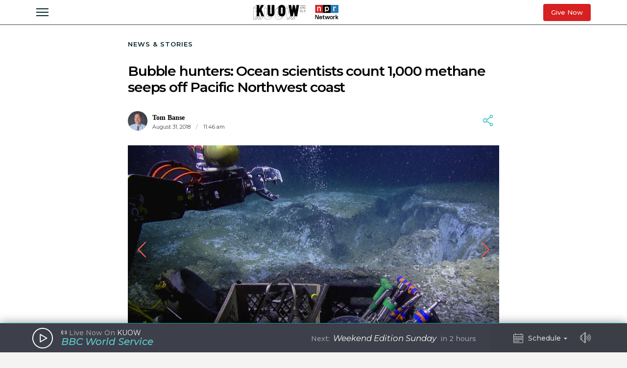

--- FILE ---
content_type: text/html; charset=utf-8
request_url: https://www.kuow.org/stories/ocean-scientists-discover-1-000-methane-seeps-off-pacific-northwest-coast
body_size: 64387
content:
<!DOCTYPE html>
<html lang="en" class="stories-ocean-scientists-disco">
  <head>
    <title>KUOW - 
Bubble hunters: Ocean scientists count 1,000 methane seeps off Pacific Northwest coast</title>
    <meta name="csrf-param" content="authenticity_token" />
<meta name="csrf-token" content="DwxBRtTQiUgTkcvSgnv7Q3OyyTRmYgIWsCxlsXvlJqkX/3Wj2qxIlBrVxdM0UtB2qdkLBblRT2Zh0diAnGaiYA==" />

    <meta name="viewport" content="width=device-width, initial-scale=1, shrink-to-fit=no, viewport-fit=cover">
    <meta name="turbolinks-cache-control" content="no-cache">
    <link rel="apple-touch-icon" href="icon.png">
    <meta name="theme-color" content="#494C59">

        <meta property="description" content="The bubble streams could be a sign of offshore energy potential, represent a greenhouse gas threat — or be neither of those things at all. " />
    <meta property="og:title" content="Ocean scientists count 1,000 methane seeps off Pacific Northwest coast" />
    <meta property="og:description" content="The bubble streams could be a sign of offshore energy potential, represent a greenhouse gas threat — or be neither of those things at all. " />
    <meta property="og:image" content="https://kuow-prod.imgix.net/store/d0def6e858df371a77a72f0f9f312c08.jpg?fm=jpg&fit=max&w=1200&h=628&q=80" />
    <meta property="og:locale" content="en_US" />
    <meta property="og:url" content="https://www.kuow.org/stories/ocean-scientists-discover-1-000-methane-seeps-off-pacific-northwest-coast" />
    <meta property="og:type" content="article" />
    <meta property="article:published_time" content="2018-08-31T12:00:14.000-07:00" />


    <link rel="stylesheet" media="all" href="/assets/application-ce3326cfe8cf8af5191dea5558975eeea497d912e41b08770b760e524cda295f.css" />
    <link rel="stylesheet" media="screen" href="/packs/application-8b2549e093aff2dc0769cdff0df6c256.css" />
    <script src="/packs/application-2d5a97d907dbebbc6c5a.js"></script>

    <meta property="fb:pages" content="6758258138" />
    <meta name="apple-itunes-app" content="app-id=450248556">
    <link rel="manifest" href="/manifest.json">

    	<!-- Google Tag Manager -->
	<script>(function(w,d,s,l,i){w[l]=w[l]||[];w[l].push({'gtm.start':
	new Date().getTime(),event:'gtm.js'});var f=d.getElementsByTagName(s)[0],
	j=d.createElement(s),dl=l!='dataLayer'?'&l='+l:'';j.async=true;j.src=
	'https://www.googletagmanager.com/gtm.js?id='+i+dl+ '&gtm_auth=_Q9voBcxAF3vI2TTx3WxXg&gtm_preview=env-2&gtm_cookies_win=x';f.parentNode.insertBefore(j,f);
	})(window,document,'script','dataLayer','GTM-THDGKGX');</script>
	<!-- End Google Tag Manager -->

	<!-- NPR Tag Manager -->
	<script>(function(w,d,s,l,i){w[l]=w[l]||[];w[l].push({'gtm.start':
	new Date().getTime(),event:'gtm.js'});var f=d.getElementsByTagName(s)[0],
	j=d.createElement(s),dl=l!='dataLayer'?'&l='+l:'';j.async=true;j.src=
	'https://www.googletagmanager.com/gtm.js?id='+i+dl;f.parentNode.insertBefore(j,f);
	})(window,document,'script','dataLayer','GTM-W6G65JFZ');</script>
	<!-- End NPR Tag Manager -->

    <script async="async" src="https://www.googletagservices.com/tag/js/gpt.js"></script>
    <script async src="https://pagead2.googlesyndication.com/pagead/js/adsbygoogle.js?client=ca-pub-9339774454499577" crossorigin="anonymous"></script>
    <script src="https://applepay.cdn-apple.com/jsapi/v1.1.0/apple-pay-sdk.js"></script>
    <script type="text/javascript">
      window.API_ROOT = 'https://core-prod.kuow.io';
      window.ADS_ENDPOINT = 'https://cmod684.live.streamtheworld.com/ondemand';
      window.APP_ENV = 'production';
    </script>
      <!-- Start VWO Async SmartCode -->
    <script type='text/javascript' id='vwoCode'>
      window._vwo_code=window._vwo_code || (function() {
        var account_id=720070,
        version = 1.5,
        settings_tolerance=2000,
        library_tolerance=2500,
        use_existing_jquery=false,
        is_spa=1,
        hide_element='body',
        hide_element_style = 'opacity:0 !important;filter:alpha(opacity=0) !important;background:none !important',
        /* DO NOT EDIT BELOW THIS LINE */
        f=false,d=document,vwoCodeEl=d.querySelector('#vwoCode'),code={use_existing_jquery:function(){return use_existing_jquery},library_tolerance:function(){return library_tolerance},hide_element_style:function(){return'{'+hide_element_style+'}'},finish:function(){if(!f){f=true;var e=d.getElementById('_vis_opt_path_hides');if(e)e.parentNode.removeChild(e)}},finished:function(){return f},load:function(e){var t=d.createElement('script');t.fetchPriority='high';t.src=e;t.type='text/javascript';t.onerror=function(){_vwo_code.finish()};d.getElementsByTagName('head')[0].appendChild(t)},getVersion:function(){return version},getMatchedCookies:function(e){var t=[];if(document.cookie){t=document.cookie.match(e)||[]}return t},getCombinationCookie:function(){var e=code.getMatchedCookies(/(?:^|;)\s?(_vis_opt_exp_\d+_combi=[^;$]*)/gi);e=e.map(function(e){try{var t=decodeURIComponent(e);if(!/_vis_opt_exp_\d+_combi=(?:\d+,?)+\s*$/.test(t)){return''}return t}catch(e){return''}});var i=[];e.forEach(function(e){var t=e.match(/([\d,]+)/g);t&&i.push(t.join('-'))});return i.join('|')},init:function(){if(d.URL.indexOf('__vwo_disable__')>-1)return;window.settings_timer=setTimeout(function(){_vwo_code.finish()},settings_tolerance);var e=d.createElement('style'),t=hide_element?hide_element+'{'+hide_element_style+'}':'',i=d.getElementsByTagName('head')[0];e.setAttribute('id','_vis_opt_path_hides');vwoCodeEl&&e.setAttribute('nonce',vwoCodeEl.nonce);e.setAttribute('type','text/css');if(e.styleSheet)e.styleSheet.cssText=t;else e.appendChild(d.createTextNode(t));i.appendChild(e);var n=this.getCombinationCookie();this.load('https://dev.visualwebsiteoptimizer.com/j.php?a='+account_id+'&u='+encodeURIComponent(d.URL)+'&f='+ +is_spa+'&vn='+version+(n?'&c='+n:''));return settings_timer}};window._vwo_settings_timer = code.init();return code;}());

      window.VWO = window.VWO || [];
      VWO.event = VWO.event || function () {VWO.push(['event'].concat([].slice.call(arguments)))};

      window._vwo_overrides_applied = false;
      
      window._vwo_overrides = {
        donate_default_monthly: null,
        donate_tiers: null,
        donate_default_cover_cost: null,
      }

      window.vwoOverride = function (key, value) {
        if (window._vwo_overrides[key] === undefined) {
          console.error('VWO Override key not found: ' + key);
          return;
        }

        if (key === 'donate_tiers') {
          value = value.split(',').map(function (amount, index) {
            let monthlyAmount = parseFloat(amount);

            return {
              id: index,
              tier: index + 1,
              monthly_donation_amount: monthlyAmount,
              single_donation_amount: monthlyAmount * 12,
            };
          });
        }

        window._vwo_overrides[key] = value;
      }

      window.vwoOverrideDebug = function(enabled) {
        window._vwo_overrides_debug = enabled;
        
        if (enabled) {
          console.log('VWO Overrides:', window._vwo_overrides);
        }
      }

      window.vwoOverrideApply = function() {
        window._vwo_overrides_applied = true;
        document.dispatchEvent(new CustomEvent('vwoOverridesApply'));
      }
  </script>
  <!-- End VWO Async SmartCode -->

      
  <script type="application/ld+json">
    {
      "@context": "http://schema.org",
      
"@type": "ReportageNewsArticle",

"author": {
  
"@type": "Person",
"affiliation": {
  
"@type": "NewsMediaOrganization",
"actionableFeedbackPolicy": "https://kuow.org/practices",
"contactPoint": [
  {
    "@type": "ContactPoint",
    "contactType": "Newsroom Contact",
    "email": "newsroom@kuow.org",
    "url": "https://kuow.org/connect"
  },
  {
    "@type": "ContactPoint",
    "contactType": "Public Engagement",
    "email": "letters@kuow.org",
    "url": "https://kuow.org/connect"
  }
],
"correctionsPolicy": "https://kuow.org/practices",
"diversityPolicy": "https://kuow.org/practices",
"diversityStaffingReport": "https://kuow.org/practices",
"ethicsPolicy": "https://kuow.org/practices",
"foundingDate": "1952-01-01",
"logo": {
  "@type": "ImageObject",
"url": "https://www.kuow.org/assets/content/logo-KUOW_NPR-Color-79d1b09d8e7d69d3e15c0b61c8e7d70167338f5fea9ba7e202b3c486982a0b89.svg",
"description": "",
"name": ""
},
"masthead": "https://kuow.org/board-directors",
"missionCoveragePrioritiesPolicy": "https://kuow.org/practices",
"name": "KUOW Public Radio",
"ownershipFundingInfo": "https://kuow.org/practices",
"unnamedSourcesPolicy": "https://kuow.org/practices",
"url": "https://kuow.org",
"verificationFactCheckingPolicy": "https://kuow.org/practices"
},
"awards": [
  
],
"contactPoint": {
  "@type": "ContactPoint",
  "contactType": "Regional Correspondent",
  "url": "https://www.kuow.org/authors/tom-banse",
  "email": ""
},
"description": "Tom Banse covers national news, business, science, public policy, Olympic sports, and human interest stories across Washington state. Now semi-retired, Banse is an Olympia-based reporter with more than three decades of experience covering the Pacific Northwest. Most of his career was spent with public radio&#39;s Northwest News Network, but now in semi-retirement his work appears on multiple nonprofit news outlets including KUOW. His recent areas of focus range from transportation, U.S.-Canada borderlands, the Northwest region&#39;s planned hydrogen hub, and emergency preparedness.",
"familyName": "Banse",
"givenName": "Tom",

"image": {
  "@type": "ImageObject",
"url": "https://kuow-prod.imgix.net/store/d3d5c0625308d59af103c6f0b1234cad.jpg",
"description": "",
"name": "Tombanse"
},

"jobTitle": "Regional Correspondent",
"name": "Tom Banse",
"sameAs": "https://www.kuow.org/authors/tom-banse",

"workLocation": {
  "@type": "Place",
  "name": "Seattle, WA"
},

"url": "https://www.kuow.org/authors/tom-banse"
},

"dateCreated": "2018-08-31T12:00:14-07:00",
"dateline": "Seattle, Washington, Friday, August 31, 2018",
"dateModified": "2018-08-31T12:00:14-07:00",
"datePublished": "2018-08-31T12:00:14-07:00",

"headline": "
Bubble hunters: Ocean scientists count 1,000 methane seeps off Pacific Northwest coast",

"image": {
  "@type": "ImageObject",
"url": "https://kuow-prod.imgix.net/store/d0def6e858df371a77a72f0f9f312c08.jpg",
"description": "Oregon-based researchers deployed an ROV to sample methane vents off the Pacific Northwest coast this summer.",
"name": "Untitled"
},


"mainEntityOfPage": "https://www.kuow.org/stories/ocean-scientists-discover-1-000-methane-seeps-off-pacific-northwest-coast",
"publisher": {
  
"@type": "NewsMediaOrganization",
"actionableFeedbackPolicy": "https://kuow.org/practices",
"contactPoint": [
  {
    "@type": "ContactPoint",
    "contactType": "Newsroom Contact",
    "email": "newsroom@kuow.org",
    "url": "https://kuow.org/connect"
  },
  {
    "@type": "ContactPoint",
    "contactType": "Public Engagement",
    "email": "letters@kuow.org",
    "url": "https://kuow.org/connect"
  }
],
"correctionsPolicy": "https://kuow.org/practices",
"diversityPolicy": "https://kuow.org/practices",
"diversityStaffingReport": "https://kuow.org/practices",
"ethicsPolicy": "https://kuow.org/practices",
"foundingDate": "1952-01-01",
"logo": {
  "@type": "ImageObject",
"url": "https://www.kuow.org/assets/content/logo-KUOW_NPR-Color-79d1b09d8e7d69d3e15c0b61c8e7d70167338f5fea9ba7e202b3c486982a0b89.svg",
"description": "",
"name": ""
},
"masthead": "https://kuow.org/board-directors",
"missionCoveragePrioritiesPolicy": "https://kuow.org/practices",
"name": "KUOW Public Radio",
"ownershipFundingInfo": "https://kuow.org/practices",
"unnamedSourcesPolicy": "https://kuow.org/practices",
"url": "https://kuow.org",
"verificationFactCheckingPolicy": "https://kuow.org/practices"
},
"publishingPrinciples": "https://kuow.org/practices",
"url": "https://www.kuow.org/stories/ocean-scientists-discover-1-000-methane-seeps-off-pacific-northwest-coast"
    }
  </script>


    <!-- Reddit Pixel -->
    <script>
    !function(w,d){if(!w.rdt){var p=w.rdt=function(){p.sendEvent?p.sendEvent.apply(p,arguments):p.callQueue.push(arguments)};p.callQueue=[];var t=d.createElement("script");t.src="https://www.redditstatic.com/ads/pixel.js",t.async=!0;var s=d.getElementsByTagName("script")[0];s.parentNode.insertBefore(t,s)}}(window,document);rdt('init','t2_8jw3alav5', {"optOut":false,"useDecimalCurrencyValues":true,"aaid":"<AAID-HERE>","email":"<EMAIL-HERE>","externalId":"<EXTERNAL-ID-HERE>","idfa":"<IDFA-HERE>"});rdt('track', 'PageVisit');
    </script>
    <!-- End Reddit Pixel -->
  </head>

  <body class="stories-ocean-scientists-disco">
    <!--[if lte IE 11]>
      <div class="browserupgrade">You are using an <strong>outdated</strong> browser. Please <a href="https://browsehappy.com/">upgrade your browser</a> to improve your experience and security.</div>
    <![endif]-->
    <a id="bypassBlock" href="#pg-main" tabIndex="0">Skip to main content</a>
        <script src="https://110006702.collect.igodigital.com/collect.js"></script>
    <script type="text/javascript">
    (function() {
      let urlParams = new URLSearchParams(document.location.search);
      let enableSfmcTrack = urlParams.get('enable_sfmc_track');
      let sfmcSubkey = null;
      let previousSfmcSubkey = null;
      let sfmcId = null;
      let previoussfmcId = null;
      this.sfmcId = urlParams.get('sfmc_id');
      if (this.sfmcId == undefined || this.sfmcId == null || this.sfmcId == '') {
        if (this.previoussfmcId == undefined || this.previoussfmcId == null || this.previoussfmcId == '') {
          this.sfmcId = '110006702';
        }
      }
      _etmc.push(["setOrgId", this.sfmcId]);
      this.sfmcSubkey = urlParams.get('sfmc_subkey');
      if (this.sfmcSubkey == undefined || this.sfmcSubkey == null || this.sfmcSubkey == '') {
        if (this.previousSfmcSubkey == undefined || this.previousSfmcSubkey == null || this.previousSfmcSubkey == '') {
          this.sfmcSubkey = '';
        }
      }
      _etmc.push(["setUserInfo", { "email" : this.sfmcSubkey }]);
      _etmc.push(["trackPageView"]);
          _etmc.push(["trackPageView", { "item" : "6005" }]);
      if ("undefined" === typeof(urlAction)) {
        let urlAction = urlParams.get('action');
      }
      urlAction = urlParams.get('action');
      if (urlAction != undefined && urlAction != null && urlAction != '') {
        if (urlAction == 'search') {
          if ("undefined" === typeof(searchTerm)) {
            let searchTerm = urlParams.get('term');
          }
          searchTerm = urlParams.get('term');
          if (searchTerm != undefined && searchTerm != null && searchTerm != '') {
            _etmc.push(["trackPageView", { "search" : searchTerm }]);
          }
        }
      }
      if (this.previousSfmcSubkey == undefined || this.previousSfmcSubkey == null || this.previousSfmcSubkey == '') {
        this.previousSfmcSubkey = this.sfmcSubkey;
      }
      if (this.previoussfmcId == undefined || this.previoussfmcId == null || this.previoussfmcId == '') {
        this.previoussfmcId = this.sfmcId;
      }
    }).call(this);
    </script>

    	<!-- Google Tag Manager (noscript) -->
  <noscript><iframe src="https://www.googletagmanager.com/ns.html?id=GTM-THDGKGX&gtm_auth=_Q9voBcxAF3vI2TTx3WxXg&gtm_preview=env-2&gtm_cookies_win=x"
  height="0" width="0" style="display:none;visibility:hidden"></iframe></noscript>
  <!-- End Google Tag Manager (noscript) -->

  <!-- NPR Tag Manager (noscript) -->
  <noscript><iframe src="https://www.googletagmanager.com/ns.html?id=GTM-W6G65JFZ"
  height="0" width="0" style="display:none;visibility:hidden"></iframe></noscript>
  <!-- End NPR Tag Manager (noscript) -->

    <script type="text/javascript" src="https://playerservices.live.streamtheworld.com/api/idsync.js?stationId=215093&gdpr=1"></script>


    <div id="global-header-container">
      <div class="DFP_ad">


    <div class="DFP_ad-wrapper" id="0498ffce06ee" data-context="full_width_bar" data-unit="global_top" data-size="728x90 250x250">
  </div>
</div>

      <div id="global-announcement"><!-- replaced by react --></div>
        <header id="site-header"><!-- replaced by react --></header>
    </div>

    <div id="pg-main" class="stories-ocean-scientists-disco" tabIndex="-1">
        <script class="dfp_targeting"
          data-key="id"
          data-value="6005">
        </script>
      <main>
        <script class="pageview_story" data-id="4083" data-value="
Bubble hunters: Ocean scientists count 1,000 methane seeps off Pacific Northwest coast"></script>

    <script class="pageview_story_date" data-value="2018-08-31"></script>

    <script class="pageview_author" data-id="2" data-value="Tom Banse"></script>



    <script class="pageview_organization" data-id="2" data-value="Northwest News Network"></script>


<article class="story-main diminished pg-main-narrow">
  <div class="content_wrapper narrow-wrapper">
    <ul class='tertiary_breadcrumbs'>
  <li><a href="/">News &amp; Stories</a></li>
</ul>

      <div class="story_headline" >


  <h1 class="headline">
Bubble hunters: Ocean scientists count 1,000 methane seeps off Pacific Northwest coast</h1>


</div>



<section class="story-header">
    
<div class="byline show-date ">
      <a class="author normal" rel="author" href="/authors/tom-banse">
        <div class="avatar">
          <img sizes="2.625rem" alt="Tombanse" srcset="https://kuow-prod.imgix.net/store/d3d5c0625308d59af103c6f0b1234cad.jpg?ixlib=rails-4.3.1&fit=crop&crop=faces&auto=format&w=42&h=42&dpr=1&q=75 1x,
https://kuow-prod.imgix.net/store/d3d5c0625308d59af103c6f0b1234cad.jpg?ixlib=rails-4.3.1&fit=crop&crop=faces&auto=format&w=42&h=42&dpr=2&q=50 2x,
https://kuow-prod.imgix.net/store/d3d5c0625308d59af103c6f0b1234cad.jpg?ixlib=rails-4.3.1&fit=crop&crop=faces&auto=format&w=42&h=42&dpr=3&q=35 3x,
https://kuow-prod.imgix.net/store/d3d5c0625308d59af103c6f0b1234cad.jpg?ixlib=rails-4.3.1&fit=crop&crop=faces&auto=format&w=42&h=42&dpr=4&q=23 4x,
https://kuow-prod.imgix.net/store/d3d5c0625308d59af103c6f0b1234cad.jpg?ixlib=rails-4.3.1&fit=crop&crop=faces&auto=format&w=42&h=42&dpr=5&q=20 5x" src="https://kuow-prod.imgix.net/store/d3d5c0625308d59af103c6f0b1234cad.jpg?ixlib=rails-4.3.1&fit=crop&crop=faces&auto=format&w=42&h=42" />
        </div>
        <div class="details">
          <span class="name">Tom Banse</span>
            <div class="date_and_affiliate">
                <time class="time" pubdate datetime="2018-08-31T11:46:46-07:00">
                  August 31, 2018
                    <b>/</b>
                    11:46 am
                </time>
            </div>
        </div>
      </a>
</div>


    <div data-react-class="ShareActions" data-react-props="{&quot;url&quot;:&quot;https://www.kuow.org/stories/ocean-scientists-discover-1-000-methane-seeps-off-pacific-northwest-coast&quot;,&quot;meta_image&quot;:&quot;&quot;}"></div>
</section>
      <section class="story-hero">
        
  
 <div data-react-class="InsetSlideshow" data-react-props="{&quot;assets&quot;:[{&quot;id&quot;:5038,&quot;file_type&quot;:&quot;image&quot;,&quot;status&quot;:&quot;stored&quot;,&quot;title&quot;:&quot;Untitled&quot;,&quot;short_title&quot;:&quot;Untitled&quot;,&quot;caption&quot;:&quot;Oregon-based researchers deployed an ROV to sample methane vents off the Pacific Northwest coast this summer.&quot;,&quot;copyright&quot;:&quot;&quot;,&quot;provider&quot;:&quot;&quot;,&quot;provider_url&quot;:&quot;&quot;,&quot;original_filename&quot;:&quot;083018TB_Methane.jpg&quot;,&quot;src&quot;:&quot;store/d0def6e858df371a77a72f0f9f312c08.jpg&quot;,&quot;width&quot;:1200,&quot;height&quot;:675,&quot;cdn_url&quot;:&quot;https://kuow-prod.imgix.net/store/d0def6e858df371a77a72f0f9f312c08.jpg&quot;,&quot;file_size&quot;:184108,&quot;thumbnail&quot;:&quot;https://kuow-prod.imgix.net/store/d0def6e858df371a77a72f0f9f312c08.jpg?ixlib=rails-2.1.4\u0026fit=crop\u0026crop=edges\u0026w=200&quot;,&quot;sizes&quot;:{&quot;original&quot;:&quot;https://kuow-prod.imgix.net/store/d0def6e858df371a77a72f0f9f312c08.jpg?ixlib=rails-2.1.4\u0026fit=crop\u0026crop=edges&quot;,&quot;small&quot;:&quot;https://kuow-prod.imgix.net/store/d0def6e858df371a77a72f0f9f312c08.jpg?ixlib=rails-2.1.4\u0026fit=crop\u0026crop=edges\u0026w=200&quot;,&quot;medium&quot;:&quot;https://kuow-prod.imgix.net/store/d0def6e858df371a77a72f0f9f312c08.jpg?ixlib=rails-2.1.4\u0026fit=crop\u0026crop=edges\u0026w=800&quot;,&quot;large&quot;:&quot;https://kuow-prod.imgix.net/store/d0def6e858df371a77a72f0f9f312c08.jpg?ixlib=rails-2.1.4\u0026fit=crop\u0026crop=edges\u0026w=1280&quot;},&quot;folder&quot;:{&quot;id&quot;:1,&quot;name&quot;:&quot;Uncategorized&quot;,&quot;has_subfolders&quot;:false,&quot;parent_folder_id&quot;:null,&quot;order_index&quot;:3},&quot;tags&quot;:[],&quot;asset_ads&quot;:[],&quot;internal_source&quot;:false},{&quot;id&quot;:5039,&quot;file_type&quot;:&quot;image&quot;,&quot;status&quot;:&quot;stored&quot;,&quot;title&quot;:&quot;Untitled&quot;,&quot;short_title&quot;:&quot;Untitled&quot;,&quot;caption&quot;:&quot;Methane seep researchers Susan Merle and Bob Embley at Oregon State University&#39;s Hatfield Marine Science Center.&quot;,&quot;copyright&quot;:&quot;&quot;,&quot;provider&quot;:&quot;NW News Network&quot;,&quot;provider_url&quot;:&quot;&quot;,&quot;original_filename&quot;:&quot;083018tb_susan_and_bob.jpg&quot;,&quot;src&quot;:&quot;store/d399f48354e3038cf00f0ce6e2174a6d.jpg&quot;,&quot;width&quot;:5184,&quot;height&quot;:3888,&quot;cdn_url&quot;:&quot;https://kuow-prod.imgix.net/store/d399f48354e3038cf00f0ce6e2174a6d.jpg&quot;,&quot;file_size&quot;:4392988,&quot;thumbnail&quot;:&quot;https://kuow-prod.imgix.net/store/d399f48354e3038cf00f0ce6e2174a6d.jpg?ixlib=rails-2.1.4\u0026fit=crop\u0026crop=edges\u0026w=200&quot;,&quot;sizes&quot;:{&quot;original&quot;:&quot;https://kuow-prod.imgix.net/store/d399f48354e3038cf00f0ce6e2174a6d.jpg?ixlib=rails-2.1.4\u0026fit=crop\u0026crop=edges&quot;,&quot;small&quot;:&quot;https://kuow-prod.imgix.net/store/d399f48354e3038cf00f0ce6e2174a6d.jpg?ixlib=rails-2.1.4\u0026fit=crop\u0026crop=edges\u0026w=200&quot;,&quot;medium&quot;:&quot;https://kuow-prod.imgix.net/store/d399f48354e3038cf00f0ce6e2174a6d.jpg?ixlib=rails-2.1.4\u0026fit=crop\u0026crop=edges\u0026w=800&quot;,&quot;large&quot;:&quot;https://kuow-prod.imgix.net/store/d399f48354e3038cf00f0ce6e2174a6d.jpg?ixlib=rails-2.1.4\u0026fit=crop\u0026crop=edges\u0026w=1280&quot;},&quot;folder&quot;:{&quot;id&quot;:1,&quot;name&quot;:&quot;Uncategorized&quot;,&quot;has_subfolders&quot;:false,&quot;parent_folder_id&quot;:null,&quot;order_index&quot;:3},&quot;tags&quot;:[],&quot;asset_ads&quot;:[],&quot;internal_source&quot;:false},{&quot;id&quot;:5040,&quot;file_type&quot;:&quot;image&quot;,&quot;status&quot;:&quot;stored&quot;,&quot;title&quot;:&quot;Untitled&quot;,&quot;short_title&quot;:&quot;Untitled&quot;,&quot;caption&quot;:&quot;Methane bubbles rising up from the Astoria Canyon floor. &quot;,&quot;copyright&quot;:&quot;&quot;,&quot;provider&quot;:&quot;&quot;,&quot;provider_url&quot;:&quot;&quot;,&quot;original_filename&quot;:&quot;image_from_ios.gif&quot;,&quot;src&quot;:&quot;store/90ac7de3473b32432334aa16ca213e72.gif&quot;,&quot;width&quot;:263,&quot;height&quot;:180,&quot;cdn_url&quot;:&quot;https://kuow-prod.imgix.net/store/90ac7de3473b32432334aa16ca213e72.gif&quot;,&quot;file_size&quot;:3621056,&quot;thumbnail&quot;:&quot;https://kuow-prod.imgix.net/store/90ac7de3473b32432334aa16ca213e72.gif?ixlib=rails-2.1.4\u0026fit=crop\u0026crop=edges\u0026w=200&quot;,&quot;sizes&quot;:{&quot;original&quot;:&quot;https://kuow-prod.imgix.net/store/90ac7de3473b32432334aa16ca213e72.gif?ixlib=rails-2.1.4\u0026fit=crop\u0026crop=edges&quot;,&quot;small&quot;:&quot;https://kuow-prod.imgix.net/store/90ac7de3473b32432334aa16ca213e72.gif?ixlib=rails-2.1.4\u0026fit=crop\u0026crop=edges\u0026w=200&quot;,&quot;medium&quot;:&quot;https://kuow-prod.imgix.net/store/90ac7de3473b32432334aa16ca213e72.gif?ixlib=rails-2.1.4\u0026fit=crop\u0026crop=edges\u0026w=800&quot;,&quot;large&quot;:&quot;https://kuow-prod.imgix.net/store/90ac7de3473b32432334aa16ca213e72.gif?ixlib=rails-2.1.4\u0026fit=crop\u0026crop=edges\u0026w=1280&quot;},&quot;folder&quot;:{&quot;id&quot;:1,&quot;name&quot;:&quot;Uncategorized&quot;,&quot;has_subfolders&quot;:false,&quot;parent_folder_id&quot;:null,&quot;order_index&quot;:3},&quot;tags&quot;:[],&quot;asset_ads&quot;:[],&quot;internal_source&quot;:false},{&quot;id&quot;:5041,&quot;file_type&quot;:&quot;image&quot;,&quot;status&quot;:&quot;stored&quot;,&quot;title&quot;:&quot;Untitled&quot;,&quot;short_title&quot;:&quot;Untitled&quot;,&quot;caption&quot;:&quot;Researchers locate methane seeps by looking for telltale bubble streams on sonar imaging.&quot;,&quot;copyright&quot;:&quot;&quot;,&quot;provider&quot;:&quot;OSU/NOAA PMEL&quot;,&quot;provider_url&quot;:&quot;&quot;,&quot;original_filename&quot;:&quot;083018TB_AstoriaCanyon.jpg&quot;,&quot;src&quot;:&quot;store/722439696c7d3115e38d1a90ac79fe19.jpg&quot;,&quot;width&quot;:1975,&quot;height&quot;:1304,&quot;cdn_url&quot;:&quot;https://kuow-prod.imgix.net/store/722439696c7d3115e38d1a90ac79fe19.jpg&quot;,&quot;file_size&quot;:751924,&quot;thumbnail&quot;:&quot;https://kuow-prod.imgix.net/store/722439696c7d3115e38d1a90ac79fe19.jpg?ixlib=rails-2.1.4\u0026fit=crop\u0026crop=edges\u0026w=200&quot;,&quot;sizes&quot;:{&quot;original&quot;:&quot;https://kuow-prod.imgix.net/store/722439696c7d3115e38d1a90ac79fe19.jpg?ixlib=rails-2.1.4\u0026fit=crop\u0026crop=edges&quot;,&quot;small&quot;:&quot;https://kuow-prod.imgix.net/store/722439696c7d3115e38d1a90ac79fe19.jpg?ixlib=rails-2.1.4\u0026fit=crop\u0026crop=edges\u0026w=200&quot;,&quot;medium&quot;:&quot;https://kuow-prod.imgix.net/store/722439696c7d3115e38d1a90ac79fe19.jpg?ixlib=rails-2.1.4\u0026fit=crop\u0026crop=edges\u0026w=800&quot;,&quot;large&quot;:&quot;https://kuow-prod.imgix.net/store/722439696c7d3115e38d1a90ac79fe19.jpg?ixlib=rails-2.1.4\u0026fit=crop\u0026crop=edges\u0026w=1280&quot;},&quot;folder&quot;:{&quot;id&quot;:1,&quot;name&quot;:&quot;Uncategorized&quot;,&quot;has_subfolders&quot;:false,&quot;parent_folder_id&quot;:null,&quot;order_index&quot;:3},&quot;tags&quot;:[],&quot;asset_ads&quot;:[],&quot;internal_source&quot;:false}],&quot;image_props&quot;:{&quot;show_caption&quot;:true,&quot;width&quot;:1400}}"></div>



      </section>

    <section class="story-actions">
      <div data-react-class="AudioClip" data-react-props="{&quot;story_id&quot;:4083,&quot;story_title&quot;:&quot;\nBubble hunters: Ocean scientists count 1,000 methane seeps off Pacific Northwest coast&quot;,&quot;audio_title&quot;:&quot;&quot;,&quot;topic&quot;:null,&quot;story_path&quot;:&quot;/stories/ocean-scientists-discover-1-000-methane-seeps-off-pacific-northwest-coast&quot;,&quot;title_class&quot;:&quot;headline&quot;,&quot;duration&quot;:68,&quot;source&quot;:&quot;https://cpa.ds.npr.org/northwestnews/audio/2018/08/NEWS_20180830_tb_methane.mp3?origin=body\u0026ft=nprml\u0026f=643763798&quot;,&quot;thumbnail&quot;:&quot;https://kuow-prod.imgix.net/store/d0def6e858df371a77a72f0f9f312c08.jpg&quot;,&quot;theme&quot;:&quot;giant&quot;,&quot;publishTime&quot;:&quot;2018-08-31T11:46:46.000-07:00&quot;}"></div>
    </section>

    <div class="story-content-wrapper">
      



  <div class="story-content">
    <p>Ocean researchers have found nearly 1,000 methane seep sites along the continental shelf of the Pacific Northwest. The bubble streams could be a sign of offshore energy potential, represent a greenhouse gas threat — or be neither of those things at all.</p><p>Oregon State University geophysicist Bob Embley said the discovery&nbsp;is "eye-opening" on many levels. Previously, researchers had only documented 200 methane seeps off the Pacific Northwest Coast.</p><p>"Methane is a greenhouse gas," Embley said during a public radio interview with members of the&nbsp;joint OSU/NOAA team in Newport, Oregon. "We don't know how much, if any, is getting to the surface and into the atmosphere from the ocean."</p><p>So far, researchers are finding that most of the methane dissolves into the water column before it reaches the surface. Initial chemical analysis of the bubble streams points to organic matter that fell to the seabed and decayed, rather than a sign of possible oil and gas reserves deep below.</p>
  </div>




  
<figure class="image_block ">


  <a onclick="reactBridge.showSlideshow([{&quot;id&quot;:5065,&quot;file_type&quot;:&quot;image&quot;,&quot;status&quot;:&quot;stored&quot;,&quot;title&quot;:&quot;Image From Ios&quot;,&quot;short_title&quot;:&quot;Image From Ios&quot;,&quot;caption&quot;:&quot;Methane bubbles rising up from the Astoria Canyon floor. &quot;,&quot;copyright&quot;:null,&quot;provider&quot;:&quot;Footage by NOAA. GIF by Brie Ripley.&quot;,&quot;provider_url&quot;:&quot;&quot;,&quot;original_filename&quot;:&quot;Image from iOS.gif&quot;,&quot;src&quot;:&quot;store/955e2d39f434e407090396399f2904e5.gif&quot;,&quot;width&quot;:437,&quot;height&quot;:281,&quot;cdn_url&quot;:&quot;https://kuow-prod.imgix.net/store/955e2d39f434e407090396399f2904e5.gif&quot;,&quot;file_size&quot;:8184748,&quot;thumbnail&quot;:&quot;https://kuow-prod.imgix.net/store/955e2d39f434e407090396399f2904e5.gif?ixlib=rails-2.1.4\u0026fit=crop\u0026crop=edges\u0026w=200&quot;,&quot;sizes&quot;:{&quot;original&quot;:&quot;https://kuow-prod.imgix.net/store/955e2d39f434e407090396399f2904e5.gif?ixlib=rails-2.1.4\u0026fit=crop\u0026crop=edges&quot;,&quot;small&quot;:&quot;https://kuow-prod.imgix.net/store/955e2d39f434e407090396399f2904e5.gif?ixlib=rails-2.1.4\u0026fit=crop\u0026crop=edges\u0026w=200&quot;,&quot;medium&quot;:&quot;https://kuow-prod.imgix.net/store/955e2d39f434e407090396399f2904e5.gif?ixlib=rails-2.1.4\u0026fit=crop\u0026crop=edges\u0026w=800&quot;,&quot;large&quot;:&quot;https://kuow-prod.imgix.net/store/955e2d39f434e407090396399f2904e5.gif?ixlib=rails-2.1.4\u0026fit=crop\u0026crop=edges\u0026w=1280&quot;},&quot;folder&quot;:{&quot;id&quot;:1,&quot;name&quot;:&quot;Uncategorized&quot;,&quot;has_subfolders&quot;:false,&quot;parent_folder_id&quot;:null,&quot;order_index&quot;:3},&quot;tags&quot;:[],&quot;asset_ads&quot;:[],&quot;internal_source&quot;:true}])" class="img">

      <!-- Content Sized Responsive Image -->
      <img sizes="(min-width: 97.3125rem) 57.75rem, (min-width: 46.9375rem and max-width: 97.3125rem) 59vw, (max-width: 46.9375rem) 94vw, 57.75rem" alt="caption: Methane bubbles rising up from the Astoria Canyon floor. " srcset="https://kuow-prod.imgix.net/store/955e2d39f434e407090396399f2904e5.gif?ixlib=rails-4.3.1&fit=clip&crop=faces&auto=format&w=924&h=634&dpr=1&q=75 1x,
https://kuow-prod.imgix.net/store/955e2d39f434e407090396399f2904e5.gif?ixlib=rails-4.3.1&fit=clip&crop=faces&auto=format&w=924&h=634&dpr=2&q=50 2x,
https://kuow-prod.imgix.net/store/955e2d39f434e407090396399f2904e5.gif?ixlib=rails-4.3.1&fit=clip&crop=faces&auto=format&w=924&h=634&dpr=3&q=35 3x,
https://kuow-prod.imgix.net/store/955e2d39f434e407090396399f2904e5.gif?ixlib=rails-4.3.1&fit=clip&crop=faces&auto=format&w=924&h=634&dpr=4&q=23 4x,
https://kuow-prod.imgix.net/store/955e2d39f434e407090396399f2904e5.gif?ixlib=rails-4.3.1&fit=clip&crop=faces&auto=format&w=924&h=634&dpr=5&q=20 5x" src="https://kuow-prod.imgix.net/store/955e2d39f434e407090396399f2904e5.gif?ixlib=rails-4.3.1&fit=clip&crop=faces&auto=format&w=924&h=634" />

    <div class="expand">
      <img class="enlarge_icon" alt="Enlarge Icon" src="/assets/icons/Media/Max-small-f6e1a38f0ce722be17847adaab7d3345916f1b3dcb6c267032bce6426e6c9498.svg" />
    </div>
  </a>

    
<div class="media_caption">

    <div class="caption">
      Methane bubbles rising up from the Astoria Canyon floor. 
    </div>

    <div class="credit">
        Footage by NOAA. GIF by Brie Ripley.
    </div>
</div>

</figure>




  <div class="story-content">
    <p>"I don't think it's anything valuable," the team's chemistry expert, Tamara Baumberger, said when asked if the methane bubble streams could indicate offshore energy potential for the Pacific Northwest coast.</p><p>But one concern among scientists is that the seafloor could potentially release more methane as the ocean slowly warms due to climate change. Methane is a far more potent greenhouse gas than the better known carbon dioxide.</p><p>First, the team has to map out how much methane release is normal for the seafloor.&nbsp;</p><p>When the project started, oceanographers knew of roughly 200 methane seep sites along the Cascadia Margin. Over the course of 10 expeditions since, they've found 800 more. Advances in sonar technology made it possible to efficiently survey for bubble streams using an instrument on a ship that swept the ocean floor.</p><p>The number of seep sites jumps after every survey cruise, now totaling ten expeditions over the past three years, OSU oceanographer Susan Merle said. Merle's database is approaching 1,000 sites, encompassing more than 2,700 discrete methane bubble streams, and that's a number bound to climb even higher.</p><p>"We've only mapped about 40 percent of the Cascadia Margin," Merle said. "Most of that mapping has been in deeper water."</p><p>Seafloor methane originally drew interest when submersibles photographed a solid, ice-like form called methane hydrate in deep, cold waters. There has been off-and-on interest in the study of seafloor methane since — mostly from Asian energy exploration companies as a potential gas resource. Still, the mining and extraction has proved to be extremely difficult.</p><p>The OSU/NOAA team saw hydrate formations during ROV dives from the R/V Nautilus expedition in June and even retrieved a few samples from the seafloor. Funding for the project comes from the NOAA Ocean Exploration and Research Program, while researchers are based at a joint OSU/NOAA laboratory at the Hatfield Marine Science Center in Newport, Oregon.</p><p>The video camera on the ROV also showed how some of the methane seeps create oases on the seafloor. There, methane-eating bacteria support the base of a food chain that includes sea worms, clams, and fish in profusion.</p><p>On both a 2016 and a 2018 cruise, the researchers dropped a sensitive underwater microphone on the seabed next to a methane seep off the coast of Oregon.</p><p>NOAA acoustics scientist Bob Dziak said the hydrophone was deployed for short periods as a "proof of concept" to show how a passive acoustic tool could be used to monitor and quantify the gas flux. The rising bubbles made a distinct sound like "crackling bacon" or rain on a metal roof, he said.</p><p>"Ultimately, my goal is to use the records to make an estimate of the volume of gas coming out," Dziak said in an interview this month.</p><p>Results of Dziak's 2016 hydrophone experiment were published this spring in the journal Deep-Sea Research II.&nbsp;</p><p>[Copyright 2018 Northwest News Network]</p>
  </div>




  
<figure class="image_block ">


  <a onclick="reactBridge.showSlideshow([{&quot;id&quot;:5039,&quot;file_type&quot;:&quot;image&quot;,&quot;status&quot;:&quot;stored&quot;,&quot;title&quot;:&quot;Untitled&quot;,&quot;short_title&quot;:&quot;Untitled&quot;,&quot;caption&quot;:&quot;Methane seep researchers Susan Merle and Bob Embley at Oregon State University&#39;s Hatfield Marine Science Center.&quot;,&quot;copyright&quot;:&quot;&quot;,&quot;provider&quot;:&quot;NW News Network&quot;,&quot;provider_url&quot;:&quot;&quot;,&quot;original_filename&quot;:&quot;083018tb_susan_and_bob.jpg&quot;,&quot;src&quot;:&quot;store/d399f48354e3038cf00f0ce6e2174a6d.jpg&quot;,&quot;width&quot;:5184,&quot;height&quot;:3888,&quot;cdn_url&quot;:&quot;https://kuow-prod.imgix.net/store/d399f48354e3038cf00f0ce6e2174a6d.jpg&quot;,&quot;file_size&quot;:4392988,&quot;thumbnail&quot;:&quot;https://kuow-prod.imgix.net/store/d399f48354e3038cf00f0ce6e2174a6d.jpg?ixlib=rails-2.1.4\u0026fit=crop\u0026crop=edges\u0026w=200&quot;,&quot;sizes&quot;:{&quot;original&quot;:&quot;https://kuow-prod.imgix.net/store/d399f48354e3038cf00f0ce6e2174a6d.jpg?ixlib=rails-2.1.4\u0026fit=crop\u0026crop=edges&quot;,&quot;small&quot;:&quot;https://kuow-prod.imgix.net/store/d399f48354e3038cf00f0ce6e2174a6d.jpg?ixlib=rails-2.1.4\u0026fit=crop\u0026crop=edges\u0026w=200&quot;,&quot;medium&quot;:&quot;https://kuow-prod.imgix.net/store/d399f48354e3038cf00f0ce6e2174a6d.jpg?ixlib=rails-2.1.4\u0026fit=crop\u0026crop=edges\u0026w=800&quot;,&quot;large&quot;:&quot;https://kuow-prod.imgix.net/store/d399f48354e3038cf00f0ce6e2174a6d.jpg?ixlib=rails-2.1.4\u0026fit=crop\u0026crop=edges\u0026w=1280&quot;},&quot;folder&quot;:{&quot;id&quot;:1,&quot;name&quot;:&quot;Uncategorized&quot;,&quot;has_subfolders&quot;:false,&quot;parent_folder_id&quot;:null,&quot;order_index&quot;:3},&quot;tags&quot;:[],&quot;asset_ads&quot;:[],&quot;internal_source&quot;:false}])" class="img">

      <!-- Content Sized Responsive Image -->
      <img sizes="(min-width: 97.3125rem) 57.75rem, (min-width: 46.9375rem and max-width: 97.3125rem) 59vw, (max-width: 46.9375rem) 94vw, 57.75rem" alt="caption: Methane seep researchers Susan Merle and Bob Embley at Oregon State University&#39;s Hatfield Marine Science Center." srcset="https://kuow-prod.imgix.net/store/d399f48354e3038cf00f0ce6e2174a6d.jpg?ixlib=rails-4.3.1&fit=clip&crop=faces&auto=format&w=924&h=634&dpr=1&q=75 1x,
https://kuow-prod.imgix.net/store/d399f48354e3038cf00f0ce6e2174a6d.jpg?ixlib=rails-4.3.1&fit=clip&crop=faces&auto=format&w=924&h=634&dpr=2&q=50 2x,
https://kuow-prod.imgix.net/store/d399f48354e3038cf00f0ce6e2174a6d.jpg?ixlib=rails-4.3.1&fit=clip&crop=faces&auto=format&w=924&h=634&dpr=3&q=35 3x,
https://kuow-prod.imgix.net/store/d399f48354e3038cf00f0ce6e2174a6d.jpg?ixlib=rails-4.3.1&fit=clip&crop=faces&auto=format&w=924&h=634&dpr=4&q=23 4x,
https://kuow-prod.imgix.net/store/d399f48354e3038cf00f0ce6e2174a6d.jpg?ixlib=rails-4.3.1&fit=clip&crop=faces&auto=format&w=924&h=634&dpr=5&q=20 5x" src="https://kuow-prod.imgix.net/store/d399f48354e3038cf00f0ce6e2174a6d.jpg?ixlib=rails-4.3.1&fit=clip&crop=faces&auto=format&w=924&h=634" />

    <div class="expand">
      <img class="enlarge_icon" alt="Enlarge Icon" src="/assets/icons/Media/Max-small-f6e1a38f0ce722be17847adaab7d3345916f1b3dcb6c267032bce6426e6c9498.svg" />
    </div>
  </a>

    
<div class="media_caption">

    <div class="caption">
      Methane seep researchers Susan Merle and Bob Embley at Oregon State University's Hatfield Marine Science Center.
    </div>

    <div class="credit">
        NW News Network
    </div>
</div>

</figure>




  <div class="story-content">
    <p>The number of seep sites jumps after every survey cruise, now totaling ten expeditions over the past three years, OSU oceanographer Susan Merle said. Merle's database is approaching 1,000 sites, encompassing more than 2,700 discrete methane bubble streams, and that's a number bound to climb even higher.</p><p>"We've only mapped about 40 percent of the Cascadia Margin," Merle said. "Most of that mapping has been in deeper water."</p><p>Seafloor methane originally drew interest when submersibles photographed a solid, ice-like form called methane hydrate in deep, cold waters. There has been off-and-on interest in the study of seafloor methane since — mostly from Asian energy exploration companies as a potential gas resource. Still, the mining and extraction has proved to be extremely difficult.</p><p>The OSU/NOAA team saw hydrate formations during ROV dives from the R/V Nautilus expedition in June and even retrieved a few samples from the seafloor. Funding for the project comes from the NOAA Ocean Exploration and Research Program, while researchers are based at a joint OSU/NOAA laboratory at the Hatfield Marine Science Center in Newport, Oregon.</p><p><br></p><p>The video camera on the ROV also showed how some of the methane seeps create oases on the seafloor. There, methane-eating bacteria support the base of a food chain that includes sea worms, clams, and fish in profusion.</p><p>On both a 2016 and a 2018 cruise, the researchers dropped a sensitive underwater microphone on the seabed next to a methane seep off the coast of Oregon.</p><p>NOAA acoustics scientist Bob Dziak said the hydrophone was deployed for short periods as a "proof of concept" to show how a passive acoustic tool could be used to monitor and quantify the gas flux. The rising bubbles made a distinct sound like "crackling bacon" or rain on a metal roof, he said.</p><p>"Ultimately, my goal is to use the records to make an estimate of the volume of gas coming out," Dziak said in an interview this month.</p><p>Results of Dziak's 2016 hydrophone experiment were published this spring in the journal Deep-Sea Research II.&nbsp;</p><p>[Copyright 2018 Northwest News Network]</p>
  </div>




  
<figure class="image_block ">


  <a onclick="reactBridge.showSlideshow([{&quot;id&quot;:5041,&quot;file_type&quot;:&quot;image&quot;,&quot;status&quot;:&quot;stored&quot;,&quot;title&quot;:&quot;Untitled&quot;,&quot;short_title&quot;:&quot;Untitled&quot;,&quot;caption&quot;:&quot;Researchers locate methane seeps by looking for telltale bubble streams on sonar imaging.&quot;,&quot;copyright&quot;:&quot;&quot;,&quot;provider&quot;:&quot;OSU/NOAA PMEL&quot;,&quot;provider_url&quot;:&quot;&quot;,&quot;original_filename&quot;:&quot;083018TB_AstoriaCanyon.jpg&quot;,&quot;src&quot;:&quot;store/722439696c7d3115e38d1a90ac79fe19.jpg&quot;,&quot;width&quot;:1975,&quot;height&quot;:1304,&quot;cdn_url&quot;:&quot;https://kuow-prod.imgix.net/store/722439696c7d3115e38d1a90ac79fe19.jpg&quot;,&quot;file_size&quot;:751924,&quot;thumbnail&quot;:&quot;https://kuow-prod.imgix.net/store/722439696c7d3115e38d1a90ac79fe19.jpg?ixlib=rails-2.1.4\u0026fit=crop\u0026crop=edges\u0026w=200&quot;,&quot;sizes&quot;:{&quot;original&quot;:&quot;https://kuow-prod.imgix.net/store/722439696c7d3115e38d1a90ac79fe19.jpg?ixlib=rails-2.1.4\u0026fit=crop\u0026crop=edges&quot;,&quot;small&quot;:&quot;https://kuow-prod.imgix.net/store/722439696c7d3115e38d1a90ac79fe19.jpg?ixlib=rails-2.1.4\u0026fit=crop\u0026crop=edges\u0026w=200&quot;,&quot;medium&quot;:&quot;https://kuow-prod.imgix.net/store/722439696c7d3115e38d1a90ac79fe19.jpg?ixlib=rails-2.1.4\u0026fit=crop\u0026crop=edges\u0026w=800&quot;,&quot;large&quot;:&quot;https://kuow-prod.imgix.net/store/722439696c7d3115e38d1a90ac79fe19.jpg?ixlib=rails-2.1.4\u0026fit=crop\u0026crop=edges\u0026w=1280&quot;},&quot;folder&quot;:{&quot;id&quot;:1,&quot;name&quot;:&quot;Uncategorized&quot;,&quot;has_subfolders&quot;:false,&quot;parent_folder_id&quot;:null,&quot;order_index&quot;:3},&quot;tags&quot;:[],&quot;asset_ads&quot;:[],&quot;internal_source&quot;:false}])" class="img">

      <!-- Content Sized Responsive Image -->
      <img sizes="(min-width: 97.3125rem) 57.75rem, (min-width: 46.9375rem and max-width: 97.3125rem) 59vw, (max-width: 46.9375rem) 94vw, 57.75rem" alt="caption: Researchers locate methane seeps by looking for telltale bubble streams on sonar imaging." srcset="https://kuow-prod.imgix.net/store/722439696c7d3115e38d1a90ac79fe19.jpg?ixlib=rails-4.3.1&fit=clip&crop=faces&auto=format&w=924&h=634&dpr=1&q=75 1x,
https://kuow-prod.imgix.net/store/722439696c7d3115e38d1a90ac79fe19.jpg?ixlib=rails-4.3.1&fit=clip&crop=faces&auto=format&w=924&h=634&dpr=2&q=50 2x,
https://kuow-prod.imgix.net/store/722439696c7d3115e38d1a90ac79fe19.jpg?ixlib=rails-4.3.1&fit=clip&crop=faces&auto=format&w=924&h=634&dpr=3&q=35 3x,
https://kuow-prod.imgix.net/store/722439696c7d3115e38d1a90ac79fe19.jpg?ixlib=rails-4.3.1&fit=clip&crop=faces&auto=format&w=924&h=634&dpr=4&q=23 4x,
https://kuow-prod.imgix.net/store/722439696c7d3115e38d1a90ac79fe19.jpg?ixlib=rails-4.3.1&fit=clip&crop=faces&auto=format&w=924&h=634&dpr=5&q=20 5x" src="https://kuow-prod.imgix.net/store/722439696c7d3115e38d1a90ac79fe19.jpg?ixlib=rails-4.3.1&fit=clip&crop=faces&auto=format&w=924&h=634" />

    <div class="expand">
      <img class="enlarge_icon" alt="Enlarge Icon" src="/assets/icons/Media/Max-small-f6e1a38f0ce722be17847adaab7d3345916f1b3dcb6c267032bce6426e6c9498.svg" />
    </div>
  </a>

    
<div class="media_caption">

    <div class="caption">
      Researchers locate methane seeps by looking for telltale bubble streams on sonar imaging.
    </div>

    <div class="credit">
        OSU/NOAA PMEL
    </div>
</div>

</figure>




  <div class="story-content">
    <p>The video camera on the ROV also showed how some of the methane seeps create oases on the seafloor. There, methane-eating bacteria support the base of a food chain that includes sea worms, clams, and fish in profusion.</p><p>On both a 2016 and a 2018 cruise, the researchers dropped a sensitive underwater microphone on the seabed next to a methane seep off the coast of Oregon.</p><p>NOAA acoustics scientist Bob Dziak said the hydrophone was deployed for short periods as a "proof of concept" to show how a passive acoustic tool could be used to monitor and quantify the gas flux. The rising bubbles made a distinct sound like "crackling bacon" or rain on a metal roof, he said.</p><p>"Ultimately, my goal is to use the records to make an estimate of the volume of gas coming out," Dziak said in an interview this month.</p><p>Results of Dziak's 2016 hydrophone experiment were published this spring in the journal Deep-Sea Research II.&nbsp;</p><p>[Copyright 2018 Northwest News Network]</p>
  </div>



    </div>

    <footer class="story_footer">
  <div class="taxonomies">
  </div>

  <div data-react-class="ShareActions" data-react-props="{&quot;url&quot;:&quot;https://www.kuow.org/stories/ocean-scientists-discover-1-000-methane-seeps-off-pacific-northwest-coast&quot;,&quot;meta_image&quot;:&quot;&quot;,&quot;size&quot;:&quot;small&quot;}"></div>

</footer>

    <!-- - - - - - - - - - - - - - - - -
    Story Feedback
------------------------------------>


    <a class="trust_practices_link" href="/practices">Why you can trust KUOW</a>
    

  <div class="author_bios">
    <ul class="authors">
        <li class="author_bio" rel="author">

  <a class="author large" rel="author" href="/authors/tom-banse">
    <div class="avatar"><img sizes="2.625rem" alt="Tombanse" srcset="https://kuow-prod.imgix.net/store/d3d5c0625308d59af103c6f0b1234cad.jpg?ixlib=rails-4.3.1&fit=crop&crop=faces&auto=format&w=42&h=42&dpr=1&q=75 1x,
https://kuow-prod.imgix.net/store/d3d5c0625308d59af103c6f0b1234cad.jpg?ixlib=rails-4.3.1&fit=crop&crop=faces&auto=format&w=42&h=42&dpr=2&q=50 2x,
https://kuow-prod.imgix.net/store/d3d5c0625308d59af103c6f0b1234cad.jpg?ixlib=rails-4.3.1&fit=crop&crop=faces&auto=format&w=42&h=42&dpr=3&q=35 3x,
https://kuow-prod.imgix.net/store/d3d5c0625308d59af103c6f0b1234cad.jpg?ixlib=rails-4.3.1&fit=crop&crop=faces&auto=format&w=42&h=42&dpr=4&q=23 4x,
https://kuow-prod.imgix.net/store/d3d5c0625308d59af103c6f0b1234cad.jpg?ixlib=rails-4.3.1&fit=crop&crop=faces&auto=format&w=42&h=42&dpr=5&q=20 5x" src="https://kuow-prod.imgix.net/store/d3d5c0625308d59af103c6f0b1234cad.jpg?ixlib=rails-4.3.1&fit=crop&crop=faces&auto=format&w=42&h=42" /></div>
  <span class="name">Tom Banse</span>
</a>


    <h5 class="job_title">Regional Correspondent</h5>

    <p class="short_description">Tom Banse covers national news, business, science, public policy, Olympic sports, and human interest stories across Washington state. Now semi-retired, Banse is an Olympia-based reporter with more than three decades of experience covering the Pacific Northwest. Most of his career was spent with public radio&#39;s Northwest News Network, but now in semi-retirement his work appears on multiple nonprofit news outlets including KUOW. His recent areas of focus range from transportation, U.S.-Canada borderlands, the Northwest region&#39;s planned hydrogen hub, and emergency preparedness.</p>

  <a class="more_stories" href="/authors/tom-banse">More stories from Tom Banse &raquo;</a>
</li>

    </ul>
  </div>

    
    <div class="story_footer_bottom">
  <div class="cta_newsletters_explore">
  <h3>Get Local Stories</h3>
  <h4>Delivered to your inbox daily, weekly, or monthly.</h4>
  <a target="_blank" href="https://cloud.npr.kuow.org/sign-up-all" role="button">Explore Newsletters <img src="/assets/icons/Controls/Arrows/SelectPrimaryLight-ed3d68a485417491b476cbdfb4de9c145831453bf6fd48c54055618a116172d5.svg" /></a>
</div>
  </div>

</article>

      </main>
        <footer id="site-footer">
          <div class="bound">

  <section class="about_kuow">
    <img height="30" class="logo" alt="KUOW part of the NPR Network" src="/assets/content/logo-KUOW_NPR-Color-79d1b09d8e7d69d3e15c0b61c8e7d70167338f5fea9ba7e202b3c486982a0b89.svg" />
    <p>KUOW is Seattle’s NPR news station. We are an independent, nonprofit news organization that produces award-winning journalism, innovative podcasts, engaging community events, and more.</p>
  </section>

  <nav class="primary">
    <ul class="footer_links">
      <li class="expanding">
        <input type="checkbox" id="about_expand">
        <label for="about_expand">About
          <svg class="chevron" xmlns="http://www.w3.org/2000/svg" viewBox="0 0 14 9">
            <path fill-rule="evenodd" d="M11.173.405a1.353 1.353 0 0 1 1.93 0c.534.54.534 1.416 0 1.955l-5.31 5.378-.037.037a1.358 1.358 0 0 1-2.008.001l-.037-.037L.4 2.36A1.395 1.395 0 0 1 .4.406a1.353 1.353 0 0 1 1.93 0l4.422 4.418 4.42-4.419Z"/>
          </svg>
        </label>
        <div class="expand_nav_wrapper">
          <ul class="expand_nav">
            <li><a href="/about">About KUOW</a></li>
            <li><a href="/staff">Staff</a></li>
            <li><a href="/board-directors">Board</a></li>
            <li><a href="/careers">Careers</a></li>
            <li><a href="/impact" target="_blank">Impact Report</a></li>
            <li><a href="/press">Press</a></li>
          </ul>
        </div>
      </li>
      <li class="mq-s-down"><a onclick="reactBridge.showContact('contact')">Contact Us / Feedback</a></li>
      <li class="mq-s-down"><a href="/secure-news-tips">Send a Secure News Tip</a></li>
      <li class="mq-s-down"><a href="/connect">Connect</a></li>
      <li class="mq-s-down"><a href="/events">Events</a></li>
      <li class="mq-s-down"><a href="https://cloud.npr.kuow.org/sign-up-all?utm_source=footer">Newsletters</a></li>
      <li class="mq-s-down"><a href="https://public.kuow.org/about/KUOW-Schedule.pdf">Schedule (PDF)</a></li>
      <li class="mq-s-up"><a href="/staff">Staff</a></li>
      <li class="mq-s-up"><a href="/board-directors">Board</a></li>
      <li class="expanding mq-s-up">
        <input type="checkbox" id="support_expand">
        <label for="support_expand">Support KUOW
          <svg class="chevron" xmlns="http://www.w3.org/2000/svg" viewBox="0 0 14 9">
            <path fill-rule="evenodd" d="M11.173.405a1.353 1.353 0 0 1 1.93 0c.534.54.534 1.416 0 1.955l-5.31 5.378-.037.037a1.358 1.358 0 0 1-2.008.001l-.037-.037L.4 2.36A1.395 1.395 0 0 1 .4.406a1.353 1.353 0 0 1 1.93 0l4.422 4.418 4.42-4.419Z"/>
          </svg>
        </label>
        <div class="expand_nav_wrapper">
          <ul class="expand_nav">
            <li><a onclick="reactBridge.showContact('contact')">Contact Us / Feedback</a></li>
            <li><a href="/secure-news-tips">Send a Secure News Tip</a></li>
            <li><a href="/connect">Connect</a></li>
            <li><a href="/events">Events</a></li>
            <li><a href="https://cloud.npr.kuow.org/sign-up-all?utm_source=footer">Newsletters</a></li>
            <li><a href="https://public.kuow.org/about/KUOW-Schedule.pdf">Schedule (PDF)</a></li>
          </ul>
        </div>
      </li>
    </ul>
  </nav>

  <nav class="secondary">
    <ul class="terms_links">
      <li><a href="/tags/corrections">Corrections</a></li>
      <li><a href="/privacy-policy">Privacy Policy</a></li>
      <li><a href="/terms-of-use">Terms of Use</a></li>
      <li><a href="/reports">FCC Public File</a></li>
    </ul>

    <ul class="social_links">
      <li><a href="https://bsky.app/profile/kuow.org" target="_blank" class="btn-social-bs">KUOW on BlueSky</a></li>
      <li><a href="https://www.facebook.com/kuowpublicradio/" target="_blank" class="btn-social-fb">KUOW on Facebook</a></li>
      <li><a href="https://www.instagram.com/kuow/" target="_blank" class="btn-social-in">KUOW on Instagram</a></li>
      <li><a href="https://www.linkedin.com/company/kuow-public-radio/" target="_blank" class="btn-social-li">KUOW on LinkedIn</a></li>
      <li><a href="https://www.tiktok.com/@kuow949" target="_blank" class="btn-social-tt">KUOW on TikTok</a></li>
      <li><a href="https://www.youtube.com/user/KUOW949" target="_blank" class="btn-social-yt">KUOW on Youtube</a></li>
    </ul>
  </nav>

  <div class="copyright">&copy; 2025 KUOW News and Information <span class="version"> - v3.26.0
</span></div>
  <div class="org-info">KUOW is a 501(c)(3) tax-exempt nonprofit organization registered in the US under EIN 91–2079402</div>
</div>
        </footer>
    </div>

    <script type="text/javascript" id="6ec4d07b">
  var googletag = googletag || {};
  var adMapping = adMapping || {};
  googletag.cmd = googletag.cmd || [];

  googletag.cmd.push(function() {
    googletag.pubads().set('adsense_background_color', 'FFFFFF');
    googletag.pubads().enableSingleRequest();
    googletag.pubads().enableAsyncRendering();

    window.__gamSlotRenderEnded = function(event) {
      if (!event.isEmpty) {
        var element = document.getElementById(event.slot.getSlotElementId());
        var parent = element.parentElement;
        parent.setAttribute('style', 'display: block;');

        window.houseAds.checkForOverrides(event, element, parent);
      }
    };

    googletag.pubads().addEventListener('slotRenderEnded', window.__gamSlotRenderEnded);

    adMapping['full_width_bar'] = googletag.sizeMapping().
      addSize([1142, 0], [[970, 90], [880, 90], [728, 90], [468, 60], [320, 50], [300, 250], [250, 250], [200, 200]]).
      addSize([980, 0], [[880, 90], [728, 90], [468, 60], [320, 50], [300, 250], [250, 250], [200, 200]]).
      addSize([855, 0], [[728, 90], [468, 60], [320, 50], [300, 250], [250, 250], [200, 200]]).
      addSize([530, 0], [[468, 60], [320, 50], [300, 250], [250, 250], [200, 200]]).
      addSize([360, 0], [[320, 50], [300, 250], [250, 250], [200, 200]]).
      addSize([0, 0], [[300, 250], [250, 250], [200, 200]]).
      build();

    adMapping['full_width_bar_desktop'] = googletag.sizeMapping().
      addSize([1545, 0], [[970, 90], [880, 90], [728, 90], [468, 60], [320, 50], [300, 250], [250, 250], [200, 200]]).
      addSize([1285, 0], [[970, 90], [880, 90], [728, 90], [468, 60], [320, 50], [300, 250], [250, 250], [200, 200]]).
      addSize([1142, 0], [[970, 90], [880, 90], [728, 90], [468, 60], [320, 50], [300, 250], [250, 250], [200, 200]]).
      addSize([980, 0], [[880, 90], [728, 90], [468, 60], [320, 50], [300, 250], [250, 250], [200, 200]]).
      addSize([855, 0], [[728, 90], [468, 60], [320, 50], [300, 250], [250, 250], [200, 200]]).
      addSize([751, 0], [[728, 90], [468, 60], [320, 50], [300, 250], [250, 250], [200, 200]]).
      addSize([530, 0], []).
      addSize([360, 0], []).
      addSize([0, 0], []).
      build();

    adMapping['full_width_bar_mobile'] = googletag.sizeMapping().
      addSize([1142, 0], []).
      addSize([980, 0], []).
      addSize([855, 0], []).
      addSize([751, 0], []).
      addSize([530, 0], [[468, 60], [320, 50], [300, 250], [250, 250], [200, 200]]).
      addSize([360, 0], [[320, 50], [300, 250], [250, 250], [200, 200]]).
      addSize([0, 0], [[300, 250], [250, 250], [200, 200]]).
      build();

    adMapping['content_width_bar'] = googletag.sizeMapping().
      addSize([1545, 0], [[970, 90], [880, 90], [728, 90], [468, 60], [320, 50], [300, 250], [250, 250], [200, 200]]).
      addSize([1285, 0], [[970, 90], [880, 90], [728, 90], [468, 60], [320, 50], [300, 250], [250, 250], [200, 200]]).
      addSize([1142, 0], [[970, 90], [880, 90], [728, 90], [468, 60], [320, 50], [300, 250], [250, 250], [200, 200]]).
      addSize([980, 0], [[880, 90], [728, 90], [468, 60], [320, 50], [300, 250], [250, 250], [200, 200]]).
      addSize([830, 0], [[468, 60], [320, 50], [300, 250], [250, 250], [200, 200]]).
      addSize([360, 0], [[320, 50], [300, 250], [250, 250], [200, 200]]).
      addSize([0, 0], [[300, 250], [250, 250], [200, 200]]).
      build();

    adMapping['sidebar'] = googletag.sizeMapping().
      addSize([1300, 0], [[300, 250], [250, 250], [200, 200], [120, 600], [160, 600]]).
      addSize([1101, 0], [[250, 250], [200, 200], [120, 600], [160, 600]]).
      addSize([942, 0], [[200, 200], [120, 600], [160, 600]]).
      addSize([751, 0], [[120, 600], [160, 600]]).
      addSize([342, 0], [[300, 250], [250, 250], [200, 200]]).
      addSize([0, 0], [[250, 250], [200, 200]]).
      build();

    adMapping['home_sidebar'] = googletag.sizeMapping().
      addSize([1500, 0], [[300, 250], [250, 250], [200, 200]]).
      addSize([1275, 0], [[250, 250], [200, 200]]).
      addSize([1101, 0], [[200, 200]]).
      addSize([992, 0], [[250, 250], [200, 200]]).
      addSize([826, 0], [[300, 250], [250, 250], [200, 200]]).
      addSize([751, 0], [[250, 250], [200, 200]]).
      addSize([342, 0], [[300, 250], [250, 250], [200, 200]]).
      addSize([0, 0], [[250, 250], [200, 200]]).
      build();

    adMapping['grid'] = googletag.sizeMapping().
      addSize([0, 0], [[250, 250], [200, 200]]).
      build();
  });

  var targeting = [];
  var slots = {};

  function refreshTargeting() {
    targeting = [];
    var targetElements = document.querySelectorAll('.dfp_targeting');

    for (var i=0; i<targetElements.length; i++) {
      var el = targetElements[i];

      targeting.push({
        key: el.getAttribute('data-key'),
        value: el.getAttribute('data-value').split('|')
      })
    }
  }

  function debounce(func, wait, immediate) {
    var timeout;
    return function() {
      var context = this, args = arguments;
      var later = function() {
        timeout = null;
        if (!immediate) func.apply(context, args);
      };
      var callNow = immediate && !timeout;
      clearTimeout(timeout);
      timeout = setTimeout(later, wait);
      if (callNow) func.apply(context, args);
    };
  };

  function evaluateAds() {
    var tags = document.querySelectorAll('.DFP_ad-wrapper');

    for (var i=0; i<tags.length; i++) {
      var tag = tags[i];
      var cachedSlot = slots[tag.id];

      if (cachedSlot) {
        refreshAdSlot(cachedSlot);
      } else {
        defineAdSlot(tag);
      }
    }
  }

  function defineAdSlot(tag) {
    var publisher = '/9911740/';
    var unit = publisher + tag.getAttribute('data-unit');
    var size = tag.getAttribute('data-size');
    var context = tag.getAttribute('data-context') || 'sidebar';
    size = size.split(' ').map(function(v) { return v.split('x').map(function(w) { return parseInt(w); }); });

    if (context == 'outofpage') {
      googletag.cmd.push(function() {
        var slot = googletag.defineOutOfPageSlot(unit, tag.id)
          .addService(googletag.pubads())

        assignTargetingToSlot(slot);
        googletag.enableServices();
        googletag.display(tag.id);
        slots[tag.id] = slot;
      });
    } else {
      googletag.cmd.push(function() {
        var slot = googletag.defineSlot(unit, size, tag.id)
          .defineSizeMapping(adMapping[context])
          .addService(googletag.pubads())
          .setCollapseEmptyDiv(true);

        assignTargetingToSlot(slot);
        googletag.enableServices();
        googletag.display(tag.id);
        slots[tag.id] = slot;
      });
    }
  }

  function refreshAdSlot(slot) {
    googletag.cmd.push(function() {
      assignTargetingToSlot(slot);
      googletag.pubads().refresh([slot]);
    });
  }

  function clearAds() {
    googletag.cmd.push(function() {
      googletag.pubads().clear();
    });

    // remove all "house ads" as well
    var houseAds = document.querySelectorAll('.house-ad-container');

    for (var i=0; i<houseAds.length; i++) {
      houseAds[i].remove();
    }

    // hide the parent element as well
    var parent = document.querySelector('#house-ad-visible');
    if (parent) {
      parent.setAttribute('style', 'display: none;');
    }

    // remove mock global top ads
    var mockGlobalTopAds = document.querySelectorAll('.mock-global-top-ad');
    for (var i=0; i<mockGlobalTopAds.length; i++) {
      var mockParent = mockGlobalTopAds[i].parentElement;
      mockParent.parentElement.setAttribute('style', 'display: none;');
      mockParent.setAttribute('style', 'display: none;');
      mockGlobalTopAds[i].remove();
    }
  }

  function assignTargetingToSlot(slot) {
    slot.clearTargeting();

    for (var i=0; i<targeting.length; i++) {
      var target = targeting[i];
      slot.setTargeting(target.key, target.value);
    }
  }

  var refreshAdsOnResize = debounce(function() {
    evaluateAds();
  }, 1000);

  window.addEventListener('resize', refreshAdsOnResize);

  window.houseAds = {
    gamHouseAds: {
    },

    checkForOverrides: function(event, originalAdElement, parentElement) {
      const slotName = event.slot.getAdUnitPath().split('/')[2];
      const allowedSlotNames = ['global_top'];
      const matchesAllowedSlotName = allowedSlotNames.indexOf(slotName) > -1;
      const matchingFormId = this.gamHouseAds[event.campaignId] || null;
      const shouldOverride = matchingFormId !== null && matchesAllowedSlotName;
      const currentlyDisplayedHouseAd = parentElement.querySelector('.house-ad-container');

      // is donate page?
      const isDonatePage = window.location.pathname.includes('/donate');

      // don't show any ads on donate page
      if (isDonatePage) {
        if (originalAdElement) {
          originalAdElement.setAttribute('style', 'display: none;');
        }

        if (parentElement) {
          parentElement.setAttribute('style', 'display: none;');
        }

        return;
      }

      if (shouldOverride) {
        if (originalAdElement) {
          originalAdElement.setAttribute('style', 'display: none;');
        }

        if (parentElement) {
          parentElement.setAttribute('style', 'display: block;');
        }

        if (!currentlyDisplayedHouseAd) {
          window.reactBridge.renderHouseAd(parentElement, matchingFormId);
        }
      }
    },

    mockGlobalTopAd: () => {
      var unit = 'global_top';
      var selector = `.DFP_ad-wrapper[data-unit="${unit}"]`;
      var slotElement = document.querySelector(selector);
      var slotElementId = slotElement.id;

      var mockEvent = {
        isEmpty: false,
        slot: {
          getSlotElementId: () => slotElementId,
          getAdUnitPath: () => '/1234/global_top',
        },
        campaignId: '12345698765',
      };

      // remove all existing children
      while (slotElement.firstChild) {
        slotElement.removeChild(slotElement.firstChild);
      }

      // render fake creative with placeholder image
      var placeholderImage = document.createElement('img');
      placeholderImage.src = '/images/mock-ad.png';
      placeholderImage.width = 728;
      placeholderImage.height = 90;
      placeholderImage.style.display = 'block';
      placeholderImage.classList.add('mock-global-top-ad');

      // center the placeholder image
      placeholderImage.style.margin = '0 auto';

      slotElement.appendChild(placeholderImage);
      slotElement.setAttribute('style', 'display: block;');


      // send mock event
      window.__gamSlotRenderEnded(mockEvent);
    }
  };

</script>


    <div data-react-class="ModalContainer" data-react-props="{}"></div>

    <div id="react-bridge" data-trigger=""><!-- replaced by react --></div>
    <div id="mobile-player" role="button" aria-label="mobile player" tabIndex="0" data-trigger=""><!-- replaced by react --></div>
    <div id="global-player" role="button" aria-label="global player" tabIndex="0" data-trigger=""><!-- replaced by react --></div>
    <div id="global-mini-player" role="button" aria-label="global mini player" tabIndex="0"><!-- replaced by react --></div>
    <div
      class="DFP_ad-wrapper"
      id="2defb8c1952e"
      data-context="outofpage"
      data-unit="oop_pop_up"
      data-size="200x200 300x250">
      </div>
    <div id="td_container"></div>
    <script src="//sdk.listenlive.co/web/2.9/td-sdk.min.js"></script>
  </body>
</html>


--- FILE ---
content_type: text/html; charset=utf-8
request_url: https://www.google.com/recaptcha/api2/aframe
body_size: 186
content:
<!DOCTYPE HTML><html><head><meta http-equiv="content-type" content="text/html; charset=UTF-8"></head><body><script nonce="MGYSWgYc9lkL4mkimW5G8w">/** Anti-fraud and anti-abuse applications only. See google.com/recaptcha */ try{var clients={'sodar':'https://pagead2.googlesyndication.com/pagead/sodar?'};window.addEventListener("message",function(a){try{if(a.source===window.parent){var b=JSON.parse(a.data);var c=clients[b['id']];if(c){var d=document.createElement('img');d.src=c+b['params']+'&rc='+(localStorage.getItem("rc::a")?sessionStorage.getItem("rc::b"):"");window.document.body.appendChild(d);sessionStorage.setItem("rc::e",parseInt(sessionStorage.getItem("rc::e")||0)+1);localStorage.setItem("rc::h",'1763897986530');}}}catch(b){}});window.parent.postMessage("_grecaptcha_ready", "*");}catch(b){}</script></body></html>

--- FILE ---
content_type: application/javascript
request_url: https://a2fc28b1bbba427caaac168ba96fe796.js.ubembed.com/
body_size: 2095
content:
(function(s){s.src="https://assets.ubembed.com/universalscript/releases/v0.184.0/bundle.js";s.addEventListener("load",function(){ube.init({"environment":"production","geoData":{"latitude":39.96118,"longitude":-82.99879,"continentCode":"NA","countryCode":"US","regionCode":"OH","city":"columbus"},"ubCode":"a2fc28b1bbba427caaac168ba96fe796","matchingRules":[{"embUuid":"461e384f-95ac-432e-846a-9e9534e75781","version":"a643e70355dc4b039b6a4a9abb988a35","published":{"version":"a643e70355dc4b039b6a4a9abb988a35","status":"current"},"event":{"type":"published","timestamp":1746555538108},"parentVersion":"adacb99cb14f47caba43877c4aa009f9","schemaVersion":19,"meta":{"env":"production","creatorUserUuid":"af0dfd26-6a05-48c4-a623-de6b2ff4b916","originalUrlChoice":""},"ubCode":"a2fc28b1bbba427caaac168ba96fe796","clientUuid":"7600f721-c782-4fea-9cbf-18262395a8ca","rule":{"cookieTargets":{"enabled":false,"rules":[]},"urlTargets":{"rules":[{"type":"homepage","visibility":"show","value":""}],"domain":"www.kuow.org"},"geoTargets":{"enabled":false,"rules":[]},"scheduling":{"enabled":true,"startTime":1746555720000,"endTime":1746946740000},"referrerTargets":{"enabled":false,"rules":[]},"trigger":{"name":"timed","parameters":[{"name":"delay","value":"5"}]},"variants":[{"weight":1,"letter":"a","trackingId":"7a2dffc003b3473aa6138dd039434565","dimensions":{"mobile":{"width":320,"height":570},"desktopEnabled":true,"desktop":{"width":758,"height":500},"mobileEnabled":true},"display":{"name":"overlay"}},{"weight":0,"letter":"b","trackingId":"e8d249ca7cd6485197573ed754fbe683","dimensions":{"mobile":{"width":320,"height":561},"desktopEnabled":true,"desktop":{"width":758,"height":500},"mobileEnabled":true},"display":{"name":"overlay"}}],"integrations":{"googleAnalytics":{"enabled":false,"customEventLabel":"","appendVariant":false}},"frequency":{"name":"everyVisit","parameters":[{"name":"visitFrequency","value":"1"}]}},"type":"embeddable","id":"1d1c33bcedc04610b7786d3e258540c8"},{"embUuid":"b48a630c-4224-4b27-87ef-66e3f3d73575","version":"0491af63a0474998856ef9cdaf391573","published":{"version":"0491af63a0474998856ef9cdaf391573","status":"current"},"event":{"type":"published","timestamp":1760550501585},"parentVersion":"152075dd7449471ca3e5679ef59b3408","schemaVersion":19,"meta":{"env":"production","creatorUserUuid":"393e4854-004b-4190-a8ed-898b42375e63","originalUrlChoice":""},"ubCode":"a2fc28b1bbba427caaac168ba96fe796","clientUuid":"7600f721-c782-4fea-9cbf-18262395a8ca","rule":{"cookieTargets":{"enabled":false,"rules":[]},"urlTargets":{"rules":[{"type":"exact","visibility":"show","value":"games"}],"domain":"www.kuow.org"},"geoTargets":{"enabled":false,"rules":[]},"scheduling":{"enabled":false,"startTime":0,"endTime":0},"referrerTargets":{"enabled":false,"rules":[]},"trigger":{"name":"timed","parameters":[{"name":"delay","value":"2"}]},"variants":[{"weight":1,"letter":"a","trackingId":"4f699e4fabf743da8d69860ae9dc6a41","dimensions":{"mobile":{"width":320,"height":108},"desktopEnabled":true,"desktop":{"width":940,"height":60},"mobileEnabled":true},"display":{"name":"stickyBar","position":"bottom"}},{"weight":0,"letter":"b","trackingId":"77c9725ac042486394d631e346246aca","dimensions":{"mobile":{"width":320,"height":80},"desktopEnabled":true,"desktop":{"width":760,"height":60},"mobileEnabled":true},"display":{"name":"stickyBar","position":"top"}}],"integrations":{"googleAnalytics":{"enabled":false,"customEventLabel":"","appendVariant":false}},"frequency":{"name":"showOnce","parameters":[{"name":"viewCountBelow","value":"1"}]}},"type":"embeddable","id":"3b65596790ee4cdb82a18b72c8e42475"},{"embUuid":"c6f3ff77-64b3-43cf-8b01-add96cc0dfdd","version":"aca00dd59a874b94a6507b612e594b80","published":{"version":"aca00dd59a874b94a6507b612e594b80","status":"current"},"event":{"type":"published","timestamp":1757453720598},"parentVersion":"aef397947617489e863f49dc3f4053a6","schemaVersion":19,"meta":{"env":"production","creatorUserUuid":"393e4854-004b-4190-a8ed-898b42375e63","originalUrlChoice":""},"ubCode":"a2fc28b1bbba427caaac168ba96fe796","clientUuid":"7600f721-c782-4fea-9cbf-18262395a8ca","rule":{"cookieTargets":{"enabled":false,"rules":[]},"urlTargets":{"rules":[{"type":"everywhere","visibility":"show","value":""},{"type":"exact","visibility":"hide","value":"member-stream-Fall25"},{"type":"contains","visibility":"hide","value":"donate"}],"domain":"www.kuow.org"},"geoTargets":{"enabled":true,"rules":[{"regionCode":"WA","visibility":"show","displayName":"Washington","countryCode":"US"}]},"scheduling":{"enabled":true,"startTime":1757336400000,"endTime":1757786400000},"referrerTargets":{"enabled":false,"rules":[{"type":"contains","visibility":"show","value":""}]},"trigger":{"name":"timed","parameters":[{"name":"delay","value":"1"}]},"variants":[{"weight":30,"letter":"a","trackingId":"c6bddeb34509400f860673eb98d8f7fd","dimensions":{"mobile":{"width":320,"height":570},"desktopEnabled":true,"desktop":{"width":758,"height":500},"mobileEnabled":true},"display":{"name":"overlay"}},{"weight":70,"letter":"c","trackingId":"0bd8d3be7da94b0d8e3ebebc31da00c7","dimensions":{"mobile":{"width":320,"height":570},"desktopEnabled":true,"desktop":{"width":758,"height":427},"mobileEnabled":true},"display":{"name":"overlay"}}],"integrations":{"googleAnalytics":{"enabled":false,"customEventLabel":"","appendVariant":false}},"frequency":{"name":"returningVisits","parameters":[{"name":"visitCountAbove","value":"1"}]}},"type":"embeddable","id":"9de817d1845d4ce0b28a917047c8d9e5"},{"embUuid":"a8341243-a8b1-4163-8bdc-6f011b19dba7","version":"13756d8f53ad4b9a9dad202ea775e8ee","published":{"version":"13756d8f53ad4b9a9dad202ea775e8ee","status":"current"},"event":{"type":"published","timestamp":1746555506165},"parentVersion":"f08b024c00154624a53e7c28fe38e540","schemaVersion":19,"meta":{"env":"production","creatorUserUuid":"af0dfd26-6a05-48c4-a623-de6b2ff4b916","originalUrlChoice":""},"ubCode":"a2fc28b1bbba427caaac168ba96fe796","clientUuid":"7600f721-c782-4fea-9cbf-18262395a8ca","rule":{"cookieTargets":{"enabled":false,"rules":[]},"urlTargets":{"rules":[{"type":"homepage","visibility":"show","value":""}],"domain":"www.kuow.org"},"geoTargets":{"enabled":false,"rules":[]},"scheduling":{"enabled":true,"startTime":1746255600000,"endTime":1746555720000},"referrerTargets":{"enabled":false,"rules":[]},"trigger":{"name":"timed","parameters":[{"name":"delay","value":"5"}]},"variants":[{"weight":1,"letter":"a","trackingId":"27722ecfb0ea48ba80cbb4bd9e0b9cc8","dimensions":{"mobile":{"width":320,"height":570},"desktopEnabled":true,"desktop":{"width":758,"height":500},"mobileEnabled":true},"display":{"name":"overlay"}},{"weight":0,"letter":"b","trackingId":"484c7573a7db43219187aefdb1b8d53c","dimensions":{"mobile":{"width":320,"height":561},"desktopEnabled":true,"desktop":{"width":758,"height":500},"mobileEnabled":true},"display":{"name":"overlay"}}],"integrations":{"googleAnalytics":{"enabled":false,"customEventLabel":"","appendVariant":false}},"frequency":{"name":"everyVisit","parameters":[{"name":"visitFrequency","value":"1"}]}},"type":"embeddable","id":"ab8f8a0fbf9a4432bd83dd6f6c522ed3"},{"embUuid":"30a9ea39-1e11-4673-84f7-e3757d763c97","version":"a302b9e51bed40fea6cf6c14e1b524b0","published":{"version":"a302b9e51bed40fea6cf6c14e1b524b0","status":"current"},"event":{"type":"published","timestamp":1761254646652},"parentVersion":"df6a582904354f6399d402e8669d5736","schemaVersion":19,"meta":{"env":"production","creatorUserUuid":"393e4854-004b-4190-a8ed-898b42375e63","originalUrlChoice":""},"ubCode":"a2fc28b1bbba427caaac168ba96fe796","clientUuid":"7600f721-c782-4fea-9cbf-18262395a8ca","rule":{"cookieTargets":{"enabled":false,"rules":[]},"urlTargets":{"rules":[{"type":"homepage","visibility":"show","value":"latest"}],"domain":"www.kuow.org"},"geoTargets":{"enabled":true,"rules":[{"regionCode":"WA","visibility":"show","displayName":"Washington","countryCode":"US"}]},"scheduling":{"enabled":true,"startTime":1760119375270,"endTime":1761894000000},"referrerTargets":{"enabled":false,"rules":[]},"trigger":{"name":"timed","parameters":[{"name":"delay","value":"3"}]},"variants":[{"weight":0,"letter":"a","trackingId":"5050b69abd1940cf8f8d663f461e86a8","dimensions":{"mobile":{"width":320,"height":440},"desktopEnabled":true,"desktop":{"width":760,"height":467},"mobileEnabled":true},"display":{"name":"overlay"}},{"weight":0,"letter":"b","trackingId":"f905153fb9c944cd8cb009f95aa7499f","dimensions":{"mobile":{"width":320,"height":440},"desktopEnabled":true,"desktop":{"width":760,"height":467},"mobileEnabled":true},"display":{"name":"overlay"}},{"weight":0,"letter":"c","trackingId":"cf84f23d65694f9b97e0846e8b6834ad","dimensions":{"mobile":{"width":320,"height":440},"desktopEnabled":true,"desktop":{"width":760,"height":467},"mobileEnabled":true},"display":{"name":"overlay"}},{"weight":60,"letter":"d","trackingId":"b5326aac115a4eaa8f2f296de764fd6b","dimensions":{"mobile":{"width":320,"height":440},"desktopEnabled":true,"desktop":{"width":684,"height":329},"mobileEnabled":true},"display":{"name":"overlay"}},{"weight":20,"letter":"e","trackingId":"a6f4f40573e6440baa10c449e792efc5","dimensions":{"mobile":{"width":320,"height":440},"desktopEnabled":true,"desktop":{"width":684,"height":329},"mobileEnabled":true},"display":{"name":"overlay"}},{"weight":20,"letter":"f","trackingId":"263aece6cdff49b3a7b428c7081f2add","dimensions":{"mobile":{"width":320,"height":440},"desktopEnabled":true,"desktop":{"width":684,"height":329},"mobileEnabled":true},"display":{"name":"overlay"}}],"integrations":{"googleAnalytics":{"enabled":true,"customEventLabel":"Unbounce Newsletter PopUp","appendVariant":true}},"frequency":{"name":"visitCount","parameters":[{"name":"visitCount","value":"2"}]}},"type":"embeddable","id":"d8ca067efa494df19a64a09e073d63e1"}]});});document.head.appendChild(s);})(document.createElement("script"));

--- FILE ---
content_type: image/svg+xml
request_url: https://www.kuow.org/assets/icons/Social/TikTok-grey-ec56c71c3abcc77e24845137bf7d3745e23522de268375f7646364df6f620335.svg
body_size: 457
content:
<svg xmlns="http://www.w3.org/2000/svg" fill="none" viewBox="0 0 32 32"><path fill="#3D3F4A" d="M22.115 10.161a4.424 4.424 0 0 1-.386-.229 5.457 5.457 0 0 1-.992-.86 4.811 4.811 0 0 1-1.117-2.35h.004c-.085-.509-.05-.838-.045-.838h-3.368v13.282c0 .178 0 .354-.008.528 0 .022-.002.042-.003.065 0 .01 0 .02-.002.03v.008a2.955 2.955 0 0 1-.436 1.34c-.251.404-.596.738-1.003.974a2.77 2.77 0 0 1-1.394.375c-1.57 0-2.841-1.305-2.841-2.916 0-1.612 1.272-2.917 2.841-2.917.297 0 .592.048.875.142l.004-3.498a6.143 6.143 0 0 0-2.559.204 6.22 6.22 0 0 0-2.263 1.235 6.716 6.716 0 0 0-1.442 1.813c-.142.25-.679 1.255-.744 2.885-.04.925.232 1.884.362 2.28v.009c.082.233.398 1.03.914 1.7a6.903 6.903 0 0 0 1.46 1.404v-.008l.008.008c1.63 1.13 3.439 1.056 3.439 1.056.313-.013 1.361 0 2.552-.575a6.428 6.428 0 0 0 2.072-1.589 6.63 6.63 0 0 0 1.13-1.913 7.296 7.296 0 0 0 .406-2.19v-7.045c.041.025.585.392.585.392s.785.512 2.008.846c.878.237 2.06.287 2.06.287v-3.41c-.414.046-1.255-.087-2.117-.525Z"/></svg>

--- FILE ---
content_type: image/svg+xml
request_url: https://www.kuow.org/assets/content/logo-KUOW_NPR-Color-79d1b09d8e7d69d3e15c0b61c8e7d70167338f5fea9ba7e202b3c486982a0b89.svg
body_size: 7548
content:
<svg width="1296" height="218" viewBox="0 0 1296 218" fill="none" xmlns="http://www.w3.org/2000/svg">
<path fill-rule="evenodd" clip-rule="evenodd" d="M432.461 191.882L460.279 164.604C460.161 164.667 460.053 164.741 459.932 164.802C453.543 168.008 446.324 169.983 438.6 170.407C438.258 177.949 436.227 184.996 432.854 191.237C432.732 191.461 432.585 191.664 432.461 191.882ZM431.184 190.333C434.529 184.148 436.369 177.47 436.701 170.46C436.296 170.468 435.893 170.497 435.482 170.497H433.312C420.839 170.497 409.544 166.466 400.698 159.691V164.08C400.698 174.535 394.433 182.125 385.806 182.125C377.178 182.125 370.916 174.535 370.916 164.08V100.691C370.916 92.0608 375.19 85.396 381.534 83.3281V49.4695C381.534 49.3509 381.545 49.2376 381.545 49.1191C374.015 49.5195 366.96 51.3609 360.532 54.6037C357.759 56.0052 355.122 57.6727 352.692 59.5588C352.26 59.896 351.846 60.2516 351.428 60.6046L351.391 60.6362C351.388 60.6415 351.383 60.6389 351.378 60.6415C340.857 69.4559 334.842 82.4588 334.842 96.6049V168.163C334.842 194.841 356.753 215.738 384.723 215.738H386.893C399.942 215.738 412.094 211.12 421.227 202.901V202.899L424.4 199.788C425.04 199.092 425.664 198.378 426.265 197.643C428.161 195.328 429.815 192.867 431.184 190.333ZM358.836 53.3867C359.12 53.2365 359.386 53.0574 359.676 52.9125C366.178 49.6302 373.594 47.6386 381.603 47.225C381.94 39.3933 383.994 32.1411 387.454 25.7898C387.586 25.5527 387.744 25.3367 387.878 25.1022L358.836 53.3867ZM381.534 121.03V85.3512C376.299 87.4007 372.812 93.2225 372.812 100.691V164.08C372.812 173.437 378.276 180.228 385.806 180.228C393.335 180.228 398.802 173.437 398.802 164.08V158.129C388.173 149.128 381.534 135.969 381.534 121.03ZM436.772 132.84V96.6049C436.772 82.8328 430.9 70.6308 421.4 62.0193V116.944C421.4 126.299 426.865 133.093 434.394 133.093C435.216 133.093 436.006 132.995 436.772 132.84ZM421.4 53.5526V59.5035C432.029 68.4996 438.668 81.6606 438.668 96.605V132.284C443.904 130.232 447.391 124.41 447.391 116.944V53.5526C447.391 44.1956 441.926 37.407 434.394 37.407C426.865 37.407 421.4 44.1956 421.4 53.5526ZM487.257 49.4695V121.03C487.257 136.939 479.738 150.824 467.877 159.812C467.858 159.836 467.866 159.873 467.843 159.894L424.729 202.169C424.266 202.638 423.8 203.099 423.318 203.552L422.578 204.279C422.554 204.303 422.517 204.292 422.493 204.313C413.284 212.593 400.83 217.632 386.893 217.632H384.723C355.689 217.632 332.946 195.902 332.946 168.166V96.6049C332.946 81.3971 339.435 68.223 350.029 59.2954C350.04 59.2849 350.035 59.2638 350.045 59.2532L396.25 14.2515C396.271 14.2331 396.303 14.2384 396.324 14.2226C405.581 5.35026 418.527 0 433.312 0H435.482C464.517 0 487.257 21.7303 487.257 49.4695ZM161.827 168.772H125.476L105.217 188.25L115.274 213.42L161.827 168.772ZM113.428 213.918L103.739 189.669L78.5154 213.918H113.428ZM76.5482 213.136L102.968 187.738L90.9984 157.786L90.9878 167.705C91.08 168.037 91.0589 168.39 90.7929 168.642L68.0182 190.552L76.5482 213.136ZM67.2756 188.589L87.8776 168.772H59.7911L67.2756 188.589ZM65.7876 190.02L57.7633 168.772H52.2803L42.1596 178.6L42.1201 212.785L65.7876 190.02ZM51.5007 148.069V93.0539L43.9794 108.062C43.9162 108.214 43.8108 108.278 43.6686 108.251L40.3846 107.474C40.2688 107.427 40.2319 107.327 40.2187 107.203V50.8815H4.52655V212.461L40.2635 177.752L40.2767 166.472L51.5007 148.069ZM40.2609 180.444L5.79591 213.918H40.2214L40.2609 180.444ZM5.76431 48.9505H41.2247L51.5007 39.0666V4.86818L5.76431 48.9505ZM51.5007 41.7431L42.2834 50.6101C42.2386 50.6523 42.1675 50.6444 42.1175 50.676V105.712C42.1122 105.875 42.1491 105.957 42.2623 105.967L42.6916 106.07C42.8101 106.099 42.8918 106.036 42.9418 105.896L51.5007 88.8232V41.7431ZM90.9852 32.9761V48.9531H96.7737L117.758 7.08626L90.9852 32.9761ZM91.0036 152.687L104.445 186.319L123.946 167.568L100.258 104.848L91.0431 119.958L91.0036 152.687ZM95.8203 50.8498H90.9852V58.8871L91.7068 59.0583L95.8203 50.8498ZM51.5007 152.191L51.3875 151.894L42.1728 167.007L42.1623 175.908L51.5007 166.835V152.191ZM164.508 168.874L115.809 215.586C115.793 215.599 115.772 215.594 115.759 215.604C115.688 215.673 115.617 215.738 115.524 215.767C115.461 215.791 115.398 215.817 115.329 215.817H115.227C115.195 215.82 115.171 215.854 115.14 215.854C115.079 215.854 115.024 215.828 114.966 215.817H76.0136C75.9846 215.82 75.3552 215.783 75.1656 214.845L66.5303 191.982C66.5303 191.982 41.9674 215.588 41.9542 215.599C41.8436 215.728 41.6909 215.817 41.5065 215.817L3.35727 215.823C2.74629 215.802 2.62251 215.791 2.63041 214.458V213.815C2.63041 213.815 2.61988 49.6776 2.63041 49.6091V49.5617C2.63041 49.3799 2.71995 49.2271 2.84636 49.1165C2.85953 49.098 51.5244 2.16539 51.5244 2.16539C51.7404 1.9046 52.2171 1.9046 52.2355 1.9046H90.5401C91.051 1.89933 91.0142 2.43936 90.9852 2.7344C90.9588 3.02944 90.9852 30.2918 90.9852 30.2918L120.072 2.16012C120.154 2.08109 120.496 1.9046 120.799 1.9046H161.972C162.193 1.9046 162.398 2.02577 162.506 2.21808C162.614 2.41038 162.609 2.64483 162.493 2.8345L124.02 65.9681L164.766 167.934C164.784 167.979 164.911 168.548 164.508 168.874ZM281.837 42.0671L273.143 50.6048C273.028 50.7181 272.885 50.784 272.73 50.8288V134.955C274.007 134.668 275.169 134.228 276.185 133.601L278.861 131.011C278.929 130.943 279.024 130.956 279.103 130.911C279.999 129.692 280.686 128.23 281.136 126.517C281.581 124.829 281.837 122.937 281.837 120.801V42.0671ZM267.555 193.629L298.12 164.043C290.959 167.815 282.392 170.028 272.73 170.373V172.041C272.73 180.11 270.889 187.37 267.555 193.629ZM265.772 192.96C269.13 186.743 270.834 179.704 270.834 172.041V170.447C270.584 170.45 270.347 170.476 270.094 170.476H269.006C260.208 170.476 252.273 168.922 245.381 166.121L232.287 178.8C231.845 179.454 231.365 180.075 230.82 180.623C228.342 183.118 225.021 184.38 220.955 184.38C211.94 184.38 206.771 178.395 206.771 167.955V50.8815H171.076V172.041C171.076 198.176 190.904 215.738 220.415 215.738H221.5C236.493 215.738 249.149 211.294 258.103 202.891C258.464 202.554 258.793 202.19 259.138 201.84C259.165 201.811 259.154 201.763 259.186 201.732L260.352 200.604C262.465 198.276 264.282 195.712 265.772 192.96ZM172.335 48.9505H207.224L217.774 38.7452V4.72593L172.335 48.9505ZM270.834 135.224V50.8815H257.263V120.801C257.263 130.166 261.624 135.326 269.549 135.326C270.002 135.326 270.407 135.258 270.834 135.224ZM234.391 174.077L243.422 165.331C240.43 163.969 237.67 162.349 235.142 160.5V167.955C235.142 170.115 234.886 172.175 234.391 174.077ZM217.774 124.884V41.4296L208.667 50.236V167.955C208.667 177.325 213.031 182.483 220.955 182.483C224.581 182.483 227.418 181.353 229.477 179.288C229.601 179.161 229.706 179.011 229.825 178.882C229.835 178.642 229.925 178.405 230.109 178.226L230.899 177.459C231.597 176.364 232.163 175.118 232.542 173.674C232.987 171.983 233.243 170.097 233.243 167.955V158.982C223.462 150.956 217.774 139.165 217.774 124.884ZM257.263 28.6322V48.9505H272.074L281.837 39.3643V4.76808L257.263 28.6322ZM321.326 2.86875C321.321 2.96622 321.326 123.182 321.326 123.182V124.884C321.326 133.053 319.443 140.395 316.033 146.707C314.219 150.063 311.935 153.095 309.278 155.819C309.241 155.874 309.252 155.95 309.199 156L260.832 202.822C260.36 203.31 259.899 203.808 259.404 204.274C250.392 212.733 237.299 217.632 221.497 217.632H220.412C189.769 217.632 169.18 199.311 169.18 172.041V50.4152L169.177 49.3325C169.196 49.3114 169.377 49.1323 169.404 49.1138L217.745 2.06002C218.024 1.80449 218.437 1.79396 218.453 1.79659H256.123C256.492 1.76498 257.337 1.86772 257.263 3.17169V25.9426L281.86 2.06002C281.9 2.02051 281.966 1.95465 282.011 1.92304C282.121 1.80186 282.271 1.79659 282.448 1.79659H282.519C282.537 1.79396 282.55 1.79396 282.569 1.79659H320.27C321.321 1.79659 321.35 2.26023 321.326 2.86875ZM651.468 46.8562L647.641 50.6233C647.502 50.7603 647.32 50.834 647.128 50.8683L644.178 68.6972L646.109 77.3667L646.857 77.3403L651.468 46.8562ZM620.355 212.675L665.278 168.663H631.801L626.834 173.526L620.355 212.675ZM624.54 175.776L585.609 213.918H618.23L624.54 175.776ZM629.099 159.847L627.368 170.305L630.563 167.17L629.099 159.847ZM583.847 212.943L625.072 172.549L628.045 154.591L617.298 100.938H616.553L603.087 168.171C603.066 168.279 602.995 168.361 602.924 168.442C602.879 168.527 602.887 168.629 602.813 168.698L579.528 191.374L583.847 212.943ZM579.078 189.119L600.085 168.663H574.977L579.078 189.119ZM577.455 190.697L573.044 168.663H566.545L563.453 171.688L555.331 212.243L577.455 190.697ZM561.048 174.048L520.353 213.918H553.061L561.048 174.048ZM518.699 212.838L561.72 170.684L564.053 159.043L551.08 80.6437L540.878 126.475L536.981 126.341L525.57 50.892H491.9L518.699 212.838ZM492.89 48.9505H526.67C526.681 48.9505 526.689 48.961 526.699 48.961H526.789L543.161 32.7917L538.484 4.52309L492.89 48.9505ZM579.686 29.0089L582.435 47.1882L597.868 31.8776L603.74 5.50305L579.686 29.0089ZM640.217 50.8999L643.075 63.7421L645.2 50.8999H640.217ZM597.091 35.3628L582.791 49.5511L586.491 74.0106L587.234 77.3482L587.744 77.3667L597.091 35.3628ZM543.546 35.1231L527.861 50.6128C527.755 50.7181 527.624 50.7866 527.481 50.8314L538.619 124.497L539.369 124.523L550.248 75.6412L543.546 35.1231ZM564.928 164.33L564.127 168.326L565.328 167.149C565.344 167.133 565.373 167.141 565.388 167.128L564.928 164.33ZM634.979 27.3782L639.783 48.9505H646.591L651.95 43.6766L657.772 5.17112L634.979 27.3782ZM695.542 3.472L668.322 167.984V167.989L668.296 168.15C668.275 168.271 668.201 168.366 668.125 168.45C668.085 168.521 668.093 168.606 668.035 168.663L620.234 215.499C620.045 215.68 619.802 215.773 619.557 215.773C619.539 215.773 619.523 215.752 619.502 215.752C619.442 215.77 619.389 215.817 619.32 215.817H583.307C583.288 215.817 583.275 215.838 583.26 215.838C583.244 215.838 583.231 215.817 583.212 215.817H582.991C582.701 215.817 582.448 215.612 582.39 215.325L582.301 214.88C582.301 214.872 582.296 214.866 582.296 214.856L577.908 192.949L554.752 215.501C554.699 215.551 554.625 215.541 554.562 215.575C554.449 215.715 554.301 215.817 554.114 215.817H518.051C518.032 215.817 518.019 215.838 518.001 215.838C517.982 215.838 517.974 215.817 517.956 215.817H517.787C517.587 215.817 517.435 215.702 517.321 215.549C517.319 215.546 517.316 215.549 517.313 215.546C517.298 215.533 517.306 215.509 517.29 215.491C517.253 215.43 517.198 215.38 517.184 215.306L517.163 215.177C517.108 215.024 517.066 214.893 517.092 214.735L489.946 50.697C489.804 50.5943 489.682 50.4573 489.614 50.2887C489.464 49.9252 489.553 49.509 489.835 49.2324L538.268 2.03895C538.271 2.03631 538.276 2.03895 538.279 2.03368C538.284 2.02841 538.279 2.01787 538.284 2.00997C538.4 1.87299 538.571 1.79396 538.75 1.79396H538.882C538.932 1.79132 538.966 1.78869 539.019 1.79396H574.911C574.959 1.79132 574.996 1.79132 575.043 1.79396C575.206 1.79396 575.348 1.86508 575.459 1.97045C575.52 2.00733 575.601 1.9968 575.659 2.05475C575.951 2.35243 575.944 2.77128 575.772 3.12954L579.328 26.6591L604.523 2.04158C604.554 2.0126 604.596 2.02314 604.631 1.9968C604.741 1.88089 604.883 1.79396 605.057 1.79396H605.136C605.189 1.79132 605.226 1.78869 605.276 1.79396H628.522C628.611 1.78078 628.683 1.78078 628.772 1.79396H628.796C628.962 1.79396 629.099 1.87035 629.209 1.97836C629.243 2.0047 629.296 1.9968 629.33 2.02841C629.57 2.27076 629.596 2.58951 629.531 2.89773L634.489 25.1628L658.21 2.04948C658.26 1.99943 658.333 2.0126 658.391 1.97572C658.505 1.86772 658.647 1.79396 658.807 1.79396H658.85C658.879 1.79396 658.902 1.79132 658.936 1.79396H694.795C695.103 1.73337 695.419 1.76761 695.656 2.00733C696.03 2.38931 696.024 2.99783 695.643 3.3719L695.542 3.472ZM789.027 85.4223C789.027 90.4512 786.199 93.6993 781.798 93.6993C777.037 93.6993 774.63 89.8743 774.63 85.4223C774.63 80.4462 777.4 77.1454 781.798 77.1454C786.199 77.1454 789.027 80.4462 789.027 85.4223ZM791.698 85.2669C791.698 79.1896 788.085 74.7903 781.798 74.7903C775.515 74.7903 771.957 79.6611 771.957 85.6331C771.957 91.4496 775.409 96.057 781.54 96.057C783.213 96.057 784.732 95.7409 785.938 95.164L777.35 112.398H780.021L789.602 93.0723C791.121 89.9797 791.698 87.6747 791.698 85.2669ZM764.886 104.45H768.765V100.575H764.886V104.45ZM757.662 106.268V103.912H752.69V92.0766H750.02V103.912H738.082L751.8 75.1038H748.969L735.251 103.912V106.268H750.02V112.398H752.69V106.268H757.662ZM727.182 85.4223C727.182 90.4512 724.356 93.6993 719.955 93.6993C715.191 93.6993 712.782 89.8743 712.782 85.4223C712.782 80.4462 715.557 77.1454 719.955 77.1454C724.356 77.1454 727.182 80.4462 727.182 85.4223ZM729.855 85.2669C729.855 79.1896 726.241 74.7903 719.955 74.7903C713.672 74.7903 710.114 79.6611 710.114 85.6331C710.114 91.4496 713.566 96.057 719.695 96.057C721.369 96.057 722.889 95.7409 724.093 95.164L715.505 112.398H718.178L727.758 93.0723C729.278 89.9797 729.855 87.6747 729.855 85.2669ZM789.86 55.2965C791.7 53.3287 792.488 51.0026 792.488 47.5254V42.1935H781.251V44.654H789.762V47.3462C789.762 50.1017 789.217 51.893 787.882 53.5263C786.307 55.4441 783.95 56.5426 781.411 56.5426C779.157 56.5426 777.061 55.689 775.512 54.1401C773.295 51.922 773.105 49.5301 773.105 42.7125C773.105 35.8923 773.295 33.5004 775.512 31.2823C777.061 29.7333 779.157 28.8798 781.411 28.8798C785.583 28.8798 788.751 31.5615 789.673 35.8818L789.702 36.0082H792.43L792.398 35.8212C791.4 30.1074 787.086 26.4167 781.411 26.4167C778.354 26.4167 775.496 27.589 773.368 29.7175C770.379 32.7074 770.379 35.6368 770.379 42.7125C770.379 49.7856 770.379 52.7149 773.368 55.7049C775.496 57.8334 778.351 59.003 781.411 59.003C784.65 59.003 787.732 57.6516 789.86 55.2965ZM746.867 29.1459H756.064C760.404 29.1459 762.895 31.4245 762.895 35.4023C762.895 39.3801 760.404 41.6588 756.064 41.6588H746.867V29.1459ZM758.4 44.0323C762.927 43.1788 765.626 39.9517 765.626 35.3575C765.626 30.0889 761.994 26.6854 756.374 26.6854H744.139V58.7369H746.867V44.1192H755.339L762.869 58.65L762.913 58.7369H766.082L758.4 44.0323ZM732.562 31.2823V31.2823C734.777 33.5004 734.961 35.8923 734.961 42.7125C734.961 49.5301 734.777 51.922 732.562 54.1401C731.008 55.689 728.912 56.5426 726.658 56.5426C724.403 56.5426 722.307 55.689 720.758 54.1401C718.541 51.922 718.354 49.5301 718.354 42.7125C718.354 35.8923 718.541 33.5004 720.758 31.2823C722.307 29.7333 724.403 28.8798 726.658 28.8798C728.912 28.8798 731.008 29.7333 732.562 31.2823ZM734.7 55.7049C737.692 52.7149 737.692 49.7856 737.692 42.7125C737.692 35.6368 737.692 32.7074 734.7 29.7175C732.575 27.589 729.718 26.4167 726.658 26.4167C723.6 26.4167 720.743 27.589 718.615 29.7175C715.626 32.7074 715.626 35.6368 715.626 42.7125C715.626 49.7882 715.626 52.7149 718.615 55.7049C720.743 57.8334 723.597 59.003 726.658 59.003C729.718 59.003 732.575 57.8334 734.7 55.7049ZM707.117 58.7369H710.735V55.1174H707.117V58.7369ZM711.802 10.9745H792.972V7.75801H711.802V10.9745Z" fill="black"/>
<g clip-path="url(#clip0_255_3450)">
<path d="M940 148.619H958.966L984.743 201.464V148.619H996.318V213.533H978.618L951.575 158.455V213.533H940V148.619Z" fill="black"/>
<path d="M1049.45 188.814L1049.35 192.023H1015.4C1015.11 199.034 1020.16 204.964 1027.75 204.964C1031.65 204.964 1036.21 203.801 1037.88 198.243H1048.77C1046.82 207.487 1039.82 214.591 1027.86 214.591C1012.79 214.591 1004.13 203.208 1004.13 189.383C1004.13 174.791 1012.79 164.28 1027.08 164.28C1037.1 164.28 1049.45 170.315 1049.45 188.802V188.814ZM1015.89 184.047H1037.88C1037.88 177.814 1033.11 173.338 1027.37 173.338C1020.85 173.338 1016.48 178.105 1015.89 184.047Z" fill="black"/>
<path d="M1085.04 203.894V213.428C1083.09 213.719 1081.14 213.812 1079.2 213.812C1068.11 213.812 1061.2 208.94 1061.2 197.953V175.082H1053.91V168.757C1063.35 164.664 1063.93 154.455 1063.93 153.862H1074.53C1074.82 160.478 1072.88 163.397 1070.64 165.443H1084.44V175.082H1072.18V196.79C1072.18 202.429 1074.61 204.092 1081.33 204.092C1082.6 204.092 1083.76 203.999 1085.02 203.894H1085.04Z" fill="black"/>
<path d="M1150.5 213.533H1135.52L1126.77 178.105L1117.91 213.533H1102.84L1090.39 165.455H1102.75L1110.82 203.894L1120.26 165.455H1133.1L1142.74 203.894L1150.62 165.455H1162.88L1150.52 213.533H1150.5Z" fill="black"/>
<path d="M1164.68 189.418C1164.68 175.628 1172.89 164.245 1187.29 164.245C1201.69 164.245 1210.01 175.628 1210.01 189.418C1210.01 203.208 1201.98 214.591 1187.4 214.591C1172.81 214.591 1164.69 203.115 1164.69 189.418H1164.68ZM1199.36 189.616C1199.36 182.093 1196.14 174.28 1187.39 174.28C1178.63 174.28 1175.32 182.093 1175.32 189.616C1175.32 197.139 1178.25 204.464 1187.39 204.464C1196.52 204.464 1199.36 196.941 1199.36 189.616Z" fill="black"/>
<path d="M1263.81 185.698L1280.73 165.455H1293.86L1277.03 186.186L1296 213.533H1282.87L1269.84 193.976L1263.81 201.173V213.533H1252.63V148.619H1263.81V185.698Z" fill="black"/>
<path d="M1246.07 165.315C1234.5 162.083 1228.56 168.141 1227.31 172.815L1226.64 165.292H1216.68V213.707H1227.91V184.302C1227.91 177.21 1234.2 173.71 1239.15 174.256C1243.12 174.687 1244.67 175.896 1246.07 176.652V165.315Z" fill="black"/>
<rect x="940" y="0.510498" width="118.667" height="118.725" fill="#D62021"/>
<rect x="1058.67" y="0.510498" width="118.667" height="118.725" fill="black"/>
<rect x="1177.33" y="0.510498" width="118.667" height="118.725" fill="#237BBD"/>
<path d="M1005.82 25.2077C997.282 25.2309 988.717 28.2889 986.219 36.8349L985.335 26.7308H971.924V91.9593H987.032V51.7758C987.032 44.8111 992.901 38.7417 1000.18 38.6952C1007.66 38.6138 1013.31 44.1484 1013.31 52.4153V91.9593H1028.63V52.6246C1028.42 37.0907 1023.12 25.1612 1005.81 25.1961L1005.82 25.2077Z" fill="white"/>
<path d="M1256.45 26.7541C1240.88 22.4056 1232.88 30.5678 1231.19 36.8465L1230.29 26.7309H1216.89V91.9012H1232V52.5781C1232 43.0322 1240.47 38.0674 1247.13 38.7883C1252.48 39.3696 1254.56 40.9858 1256.45 42.0206V26.7541Z" fill="white"/>
<path d="M1121.28 25.1728C1112.37 25.1728 1104.63 30.812 1102.79 36.8465L1101.89 26.7192H1088.5V103.249H1103.58V82.7622C1104.77 87.6108 1111.85 92.4477 1121.69 92.4477C1143.06 92.4477 1151.22 75.8789 1151.22 59.2056C1151.22 43.7298 1142.79 25.1612 1121.29 25.1612L1121.28 25.1728ZM1120.81 78.7741C1109.2 78.7741 1104 69.0422 1104 59.2986C1104 49.555 1109.56 39.1952 1120.81 39.1952C1132.06 39.1952 1137.5 49.4387 1137.5 59.2986C1137.5 69.1584 1132.3 78.7741 1120.81 78.7741Z" fill="white"/>
</g>
<defs>
<clipPath id="clip0_255_3450">
<rect width="356" height="214.603" fill="white" transform="translate(940)"/>
</clipPath>
</defs>
</svg>


--- FILE ---
content_type: image/svg+xml
request_url: https://www.kuow.org/assets/icons/Social/TikTok-dark-c1be8f5d22389bf8c79d3934ee07488d7c7cdf050d0c050f3ecf60b7add41060.svg
body_size: 451
content:
<svg xmlns="http://www.w3.org/2000/svg" fill="none" viewBox="0 0 32 32"><path fill="#000" d="M22.115 10.161a4.424 4.424 0 0 1-.386-.229 5.457 5.457 0 0 1-.992-.86 4.811 4.811 0 0 1-1.117-2.35h.004c-.085-.509-.05-.838-.045-.838h-3.368v13.282c0 .178 0 .354-.008.528 0 .022-.002.042-.003.065 0 .01 0 .02-.002.03v.008a2.955 2.955 0 0 1-.436 1.34c-.251.404-.596.738-1.003.974a2.77 2.77 0 0 1-1.394.375c-1.57 0-2.841-1.305-2.841-2.916 0-1.612 1.272-2.917 2.841-2.917.297 0 .592.048.875.142l.004-3.498a6.143 6.143 0 0 0-2.559.204 6.22 6.22 0 0 0-2.263 1.235 6.716 6.716 0 0 0-1.442 1.813c-.142.25-.679 1.255-.744 2.885-.04.925.232 1.884.362 2.28v.009c.082.233.398 1.03.914 1.7a6.903 6.903 0 0 0 1.46 1.404v-.008l.008.008c1.63 1.13 3.439 1.056 3.439 1.056.313-.013 1.361 0 2.552-.575a6.428 6.428 0 0 0 2.072-1.589 6.63 6.63 0 0 0 1.13-1.913 7.296 7.296 0 0 0 .406-2.19v-7.045c.041.025.585.392.585.392s.785.512 2.008.846c.878.237 2.06.287 2.06.287v-3.41c-.414.046-1.255-.087-2.117-.525Z"/></svg>

--- FILE ---
content_type: image/svg+xml
request_url: https://www.kuow.org/assets/icons/Media/Max-small-f6e1a38f0ce722be17847adaab7d3345916f1b3dcb6c267032bce6426e6c9498.svg
body_size: 653
content:
<?xml version="1.0" encoding="UTF-8"?>
<svg width="22px" height="22px" viewBox="0 0 22 22" version="1.1" xmlns="http://www.w3.org/2000/svg" xmlns:xlink="http://www.w3.org/1999/xlink">
    <!-- Generator: Sketch 50.2 (55047) - http://www.bohemiancoding.com/sketch -->
    <title>Icons / Media / Max - Small</title>
    <desc>Created with Sketch.</desc>
    <defs></defs>
    <g id="Icons-/-Media-/-Max---Small" stroke="none" stroke-width="1" fill="none" fill-rule="evenodd">
        <path d="M20.5111111,1 L13.6666667,1 C13.3968,1 13.1777778,1.22 13.1777778,1.48888889 C13.1777778,1.75777778 13.3968,1.97777778 13.6666667,1.97777778 L19.3304444,1.97777778 L12.3432444,8.964 C12.2547556,9.052 12.2,9.17422222 12.2,9.31111111 C12.2,9.58 12.4190222,9.8 12.6888889,9.8 C12.8238222,9.8 12.9460444,9.74622222 13.0345333,9.65822222 L20.0222222,2.66711111 L20.0222222,8.33333333 C20.0222222,8.60222222 20.2412444,8.82222222 20.5111111,8.82222222 C20.7809778,8.82222222 21,8.60222222 21,8.33333333 L21,1.48888889 C21,1.22 20.7809778,1 20.5111111,1 Z M8.96546667,12.3417778 L1.97777778,19.3328889 L1.97777778,13.6666667 C1.97777778,13.3977778 1.75875556,13.1777778 1.48888889,13.1777778 C1.21902222,13.1777778 1,13.3977778 1,13.6666667 L1,20.5111111 C1,20.78 1.21902222,21 1.48888889,21 L8.33333333,21 C8.6032,21 8.82222222,20.78 8.82222222,20.5111111 C8.82222222,20.2422222 8.6032,20.0222222 8.33333333,20.0222222 L2.66955556,20.0222222 L9.65675556,13.036 C9.74524444,12.948 9.8,12.8257778 9.8,12.6888889 C9.8,12.42 9.58097778,12.2 9.31111111,12.2 C9.17617778,12.2 9.05346667,12.2537778 8.96546667,12.3417778 Z" id="Fill-333" fill="#EC6838"></path>
    </g>
</svg>

--- FILE ---
content_type: image/svg+xml
request_url: https://www.kuow.org/assets/icons/Misc/Loading-7c331c800e889bec3ca0088dca0f5adde3eb465ad7c9dfae80d038ac61ccec98.svg
body_size: 7367
content:
<svg xmlns="http://www.w3.org/2000/svg" viewBox="0 0 5830 60" width="5830" height="60"><path d="M47 44h-2.05c.023-.33.05-.66.05-1v-7h2c2.209 0 4 1.79 4 4s-1.791 4-4 4zm-4-1c0 2.19-.595 4.23-1.619 6H12.619C11.595 47.23 11 45.19 11 43V31h32v12zM31 55h-8c-3.549 0-6.729-1.55-8.926-4h25.852c-2.197 2.45-5.377 4-8.926 4zm16-21h-2v-3c0-1.1-.896-2-2-2H11c-1.104 0-2 .9-2 2v12c0 5.1 2.738 9.55 6.816 12H10c-.552 0-1 .45-1 1s.448 1 1 1h34c.552 0 1-.45 1-1s-.448-1-1-1h-5.809c3.249-1.95 5.644-5.18 6.479-9H47c3.313 0 6-2.69 6-6s-2.687-6-6-6z" fill="#7a7d81"/><path d="M15 30v-5M21 29v-8M27 28V18M33 27v-5M39 30v-5" fill="none"/><path d="M102 44h-2.05c.023-.33.05-.66.05-1v-7h2c2.209 0 4 1.79 4 4s-1.791 4-4 4zm-4-1c0 2.19-.595 4.23-1.619 6H67.619C66.595 47.23 66 45.19 66 43V31h32v12zM86 55h-8c-3.549 0-6.729-1.55-8.926-4h25.852c-2.197 2.45-5.377 4-8.926 4zm16-21h-2v-3c0-1.1-.896-2-2-2H66c-1.104 0-2 .9-2 2v12c0 5.1 2.738 9.55 6.816 12H65c-.552 0-1 .45-1 1s.448 1 1 1h34c.552 0 1-.45 1-1s-.448-1-1-1h-5.809c3.249-1.95 5.644-5.18 6.479-9H102c3.313 0 6-2.69 6-6s-2.687-6-6-6z" fill="#7a7d81"/><path d="M70 30v-5M76 29v-8" fill="none"/><path d="M82 27.996V17.992" fill="none" stroke="#7a7d81" stroke-opacity=".001064" stroke-width="2" stroke-linecap="round"/><path d="M88 27v-5M94 30v-5" fill="none"/><path d="M157 44h-2.05c.023-.33.05-.66.05-1v-7h2c2.209 0 4 1.79 4 4s-1.791 4-4 4zm-4-1c0 2.19-.595 4.23-1.619 6h-28.762c-1.024-1.77-1.619-3.81-1.619-6V31h32v12zm-12 12h-8c-3.549 0-6.729-1.55-8.926-4h25.852c-2.197 2.45-5.377 4-8.926 4zm16-21h-2v-3c0-1.1-.896-2-2-2h-32c-1.104 0-2 .9-2 2v12c0 5.1 2.738 9.55 6.816 12H120c-.552 0-1 .45-1 1s.448 1 1 1h34c.552 0 1-.45 1-1s-.448-1-1-1h-5.809c3.249-1.95 5.644-5.18 6.479-9H157c3.313 0 6-2.69 6-6s-2.687-6-6-6z" fill="#7a7d81"/><path d="M125 30v-5M131 29v-8" fill="none"/><path d="M137 27.984V17.969" fill="none" stroke="#7a7d81" stroke-opacity=".004455" stroke-width="2" stroke-linecap="round"/><path d="M143 27v-5M149 30v-5" fill="none"/><path d="M212 44h-2.05c.023-.33.05-.66.05-1v-7h2c2.209 0 4 1.79 4 4s-1.791 4-4 4zm-4-1c0 2.19-.595 4.23-1.619 6h-28.762c-1.024-1.77-1.619-3.81-1.619-6V31h32v12zm-12 12h-8c-3.549 0-6.729-1.55-8.926-4h25.852c-2.197 2.45-5.377 4-8.926 4zm16-21h-2v-3c0-1.1-.896-2-2-2h-32c-1.104 0-2 .9-2 2v12c0 5.1 2.738 9.55 6.816 12H175c-.552 0-1 .45-1 1s.448 1 1 1h34c.552 0 1-.45 1-1s-.448-1-1-1h-5.809c3.249-1.95 5.644-5.18 6.479-9H212c3.313 0 6-2.69 6-6s-2.687-6-6-6z" fill="#7a7d81"/><path d="M180 30v-5M186 29v-8" fill="none"/><path d="M192 27.964V17.928" fill="none" stroke="#7a7d81" stroke-opacity=".01052" stroke-width="2" stroke-linecap="round"/><path d="M198 27v-5M204 30v-5" fill="none"/><path d="M267 44h-2.05c.023-.33.05-.66.05-1v-7h2c2.209 0 4 1.79 4 4s-1.791 4-4 4zm-4-1c0 2.19-.595 4.23-1.619 6h-28.762c-1.024-1.77-1.619-3.81-1.619-6V31h32v12zm-12 12h-8c-3.549 0-6.729-1.55-8.926-4h25.852c-2.197 2.45-5.377 4-8.926 4zm16-21h-2v-3c0-1.1-.896-2-2-2h-32c-1.104 0-2 .9-2 2v12c0 5.1 2.738 9.55 6.816 12H230c-.552 0-1 .45-1 1s.448 1 1 1h34c.552 0 1-.45 1-1s-.448-1-1-1h-5.809c3.249-1.95 5.644-5.18 6.479-9H267c3.313 0 6-2.69 6-6s-2.687-6-6-6z" fill="#7a7d81"/><path d="M235 30v-5M241 29v-8" fill="none"/><path d="M247 27.933V17.867" fill="none" stroke="#7a7d81" stroke-opacity=".019672" stroke-width="2" stroke-linecap="round"/><path d="M253 27v-5M259 30v-5" fill="none"/><path d="M322 44h-2.05c.023-.33.05-.66.05-1v-7h2c2.209 0 4 1.79 4 4s-1.791 4-4 4zm-4-1c0 2.19-.595 4.23-1.619 6h-28.762c-1.024-1.77-1.619-3.81-1.619-6V31h32v12zm-12 12h-8c-3.549 0-6.729-1.55-8.926-4h25.852c-2.197 2.45-5.377 4-8.926 4zm16-21h-2v-3c0-1.1-.896-2-2-2h-32c-1.104 0-2 .9-2 2v12c0 5.1 2.738 9.55 6.816 12H285c-.552 0-1 .45-1 1s.448 1 1 1h34c.552 0 1-.45 1-1s-.448-1-1-1h-5.809c3.249-1.95 5.644-5.18 6.479-9H322c3.313 0 6-2.69 6-6s-2.687-6-6-6z" fill="#7a7d81"/><path d="M290 30v-5M296 29v-8" fill="none"/><path d="M302 27.893V17.785" fill="none" stroke="#7a7d81" stroke-opacity=".032407" stroke-width="2" stroke-linecap="round"/><path d="M308 27v-5M314 30v-5" fill="none"/><path d="M377 44h-2.05c.023-.33.05-.66.05-1v-7h2c2.209 0 4 1.79 4 4s-1.791 4-4 4zm-4-1c0 2.19-.595 4.23-1.619 6h-28.762c-1.024-1.77-1.619-3.81-1.619-6V31h32v12zm-12 12h-8c-3.549 0-6.729-1.55-8.926-4h25.852c-2.197 2.45-5.377 4-8.926 4zm16-21h-2v-3c0-1.1-.896-2-2-2h-32c-1.104 0-2 .9-2 2v12c0 5.1 2.738 9.55 6.816 12H340c-.552 0-1 .45-1 1s.448 1 1 1h34c.552 0 1-.45 1-1s-.448-1-1-1h-5.809c3.249-1.95 5.644-5.18 6.479-9H377c3.313 0 6-2.69 6-6s-2.687-6-6-6z" fill="#7a7d81"/><path d="M345 30v-5M351 29v-8" fill="none"/><path d="M357 27.84V17.68" fill="none" stroke="#7a7d81" stroke-opacity=".049314" stroke-width="2" stroke-linecap="round"/><path d="M363 27v-5M369 30v-5" fill="none"/><path d="M432 44h-2.05c.023-.33.05-.66.05-1v-7h2c2.209 0 4 1.79 4 4s-1.791 4-4 4zm-4-1c0 2.19-.595 4.23-1.619 6h-28.762c-1.024-1.77-1.619-3.81-1.619-6V31h32v12zm-12 12h-8c-3.549 0-6.729-1.55-8.926-4h25.852c-2.197 2.45-5.377 4-8.926 4zm16-21h-2v-3c0-1.1-.896-2-2-2h-32c-1.104 0-2 .9-2 2v12c0 5.1 2.738 9.55 6.816 12H395c-.552 0-1 .45-1 1s.448 1 1 1h34c.552 0 1-.45 1-1s-.448-1-1-1h-5.809c3.249-1.95 5.644-5.18 6.479-9H432c3.313 0 6-2.69 6-6s-2.687-6-6-6z" fill="#7a7d81"/><path d="M400 30v-5M406 29v-8" fill="none"/><path d="M412 27.774V17.548" fill="none" stroke="#7a7d81" stroke-opacity=".071074" stroke-width="2" stroke-linecap="round"/><path d="M418 27v-5M424 30v-5" fill="none"/><path d="M487 44h-2.05c.023-.33.05-.66.05-1v-7h2c2.209 0 4 1.79 4 4s-1.791 4-4 4zm-4-1c0 2.19-.595 4.23-1.619 6h-28.762c-1.024-1.77-1.619-3.81-1.619-6V31h32v12zm-12 12h-8c-3.549 0-6.729-1.55-8.926-4h25.852c-2.197 2.45-5.377 4-8.926 4zm16-21h-2v-3c0-1.1-.896-2-2-2h-32c-1.104 0-2 .9-2 2v12c0 5.1 2.738 9.55 6.816 12H450c-.552 0-1 .45-1 1s.448 1 1 1h34c.552 0 1-.45 1-1s-.448-1-1-1h-5.809c3.249-1.95 5.644-5.18 6.479-9H487c3.313 0 6-2.69 6-6s-2.687-6-6-6z" fill="#7a7d81"/><path d="M455 30v-5M461 29v-8" fill="none"/><path d="M467 27.694V17.388" fill="none" stroke="#7a7d81" stroke-opacity=".098439" stroke-width="2" stroke-linecap="round"/><path d="M473 27v-5M479 30v-5" fill="none"/><path d="M542 44h-2.05c.023-.33.05-.66.05-1v-7h2c2.209 0 4 1.79 4 4s-1.791 4-4 4zm-4-1c0 2.19-.595 4.23-1.619 6h-28.762c-1.024-1.77-1.619-3.81-1.619-6V31h32v12zm-12 12h-8c-3.549 0-6.729-1.55-8.926-4h25.852c-2.197 2.45-5.377 4-8.926 4zm16-21h-2v-3c0-1.1-.896-2-2-2h-32c-1.104 0-2 .9-2 2v12c0 5.1 2.738 9.55 6.816 12H505c-.552 0-1 .45-1 1s.448 1 1 1h34c.552 0 1-.45 1-1s-.448-1-1-1h-5.809c3.249-1.95 5.644-5.18 6.479-9H542c3.313 0 6-2.69 6-6s-2.687-6-6-6z" fill="#7a7d81"/><path d="M510 30v-5M516 29v-8" fill="none"/><path d="M522 27.598V17.196" fill="none" stroke="#7a7d81" stroke-opacity=".132157" stroke-width="2" stroke-linecap="round"/><path d="M528 27v-5M534 30v-5" fill="none"/><path d="M597 44h-2.05c.023-.33.05-.66.05-1v-7h2c2.209 0 4 1.79 4 4s-1.791 4-4 4zm-4-1c0 2.19-.595 4.23-1.619 6h-28.762c-1.024-1.77-1.619-3.81-1.619-6V31h32v12zm-12 12h-8c-3.549 0-6.729-1.55-8.926-4h25.852c-2.197 2.45-5.377 4-8.926 4zm16-21h-2v-3c0-1.1-.896-2-2-2h-32c-1.104 0-2 .9-2 2v12c0 5.1 2.738 9.55 6.816 12H560c-.552 0-1 .45-1 1s.448 1 1 1h34c.552 0 1-.45 1-1s-.448-1-1-1h-5.809c3.249-1.95 5.644-5.18 6.479-9H597c3.313 0 6-2.69 6-6s-2.687-6-6-6z" fill="#7a7d81"/><path d="M565 30v-5M571 29v-8" fill="none"/><path d="M577 27.484V16.969" fill="none" stroke="#7a7d81" stroke-opacity=".172801" stroke-width="2" stroke-linecap="round"/><path d="M583 27v-5M589 30v-5" fill="none"/><path d="M652 44h-2.05c.023-.33.05-.66.05-1v-7h2c2.209 0 4 1.79 4 4s-1.791 4-4 4zm-4-1c0 2.19-.595 4.23-1.619 6h-28.762c-1.024-1.77-1.619-3.81-1.619-6V31h32v12zm-12 12h-8c-3.549 0-6.729-1.55-8.926-4h25.852c-2.197 2.45-5.377 4-8.926 4zm16-21h-2v-3c0-1.1-.896-2-2-2h-32c-1.104 0-2 .9-2 2v12c0 5.1 2.738 9.55 6.816 12H615c-.552 0-1 .45-1 1s.448 1 1 1h34c.552 0 1-.45 1-1s-.448-1-1-1h-5.809c3.249-1.95 5.644-5.18 6.479-9H652c3.313 0 6-2.69 6-6s-2.687-6-6-6z" fill="#7a7d81"/><path d="M620 30v-5M626 29v-8" fill="none"/><path d="M632 27.351V16.702" fill="none" stroke="#7a7d81" stroke-opacity=".220471" stroke-width="2" stroke-linecap="round"/><path d="M638 27v-5M644 30v-5" fill="none"/><path d="M707 44h-2.05c.023-.33.05-.66.05-1v-7h2c2.209 0 4 1.79 4 4s-1.791 4-4 4zm-4-1c0 2.19-.595 4.23-1.619 6h-28.762c-1.024-1.77-1.619-3.81-1.619-6V31h32v12zm-12 12h-8c-3.549 0-6.729-1.55-8.926-4h25.852c-2.197 2.45-5.377 4-8.926 4zm16-21h-2v-3c0-1.1-.896-2-2-2h-32c-1.104 0-2 .9-2 2v12c0 5.1 2.738 9.55 6.816 12H670c-.552 0-1 .45-1 1s.448 1 1 1h34c.552 0 1-.45 1-1s-.448-1-1-1h-5.809c3.249-1.95 5.644-5.18 6.479-9H707c3.313 0 6-2.69 6-6s-2.687-6-6-6z" fill="#7a7d81"/><path d="M675 30v-5M681 29v-8" fill="none"/><path d="M687 27.197V16.394" fill="none" stroke="#7a7d81" stroke-opacity=".274423" stroke-width="2" stroke-linecap="round"/><path d="M693 27v-5M699 30v-5" fill="none"/><path d="M762 44h-2.05c.023-.33.05-.66.05-1v-7h2c2.209 0 4 1.79 4 4s-1.791 4-4 4zm-4-1c0 2.19-.595 4.23-1.619 6h-28.762c-1.024-1.77-1.619-3.81-1.619-6V31h32v12zm-12 12h-8c-3.549 0-6.729-1.55-8.926-4h25.852c-2.197 2.45-5.377 4-8.926 4zm16-21h-2v-3c0-1.1-.896-2-2-2h-32c-1.104 0-2 .9-2 2v12c0 5.1 2.738 9.55 6.816 12H725c-.552 0-1 .45-1 1s.448 1 1 1h34c.552 0 1-.45 1-1s-.448-1-1-1h-5.809c3.249-1.95 5.644-5.18 6.479-9H762c3.313 0 6-2.69 6-6s-2.687-6-6-6z" fill="#7a7d81"/><path d="M730 30v-5M736 29v-8" fill="none"/><path d="M742 27.019V16.038" fill="none" stroke="#7a7d81" stroke-opacity=".332854" stroke-width="2" stroke-linecap="round"/><path d="M748 27v-5M754 30v-5" fill="none"/><path d="M817 44h-2.05c.023-.33.05-.66.05-1v-7h2c2.209 0 4 1.79 4 4s-1.791 4-4 4zm-4-1c0 2.19-.595 4.23-1.619 6h-28.762c-1.024-1.77-1.619-3.81-1.619-6V31h32v12zm-12 12h-8c-3.549 0-6.729-1.55-8.926-4h25.852c-2.197 2.45-5.377 4-8.926 4zm16-21h-2v-3c0-1.1-.896-2-2-2h-32c-1.104 0-2 .9-2 2v12c0 5.1 2.738 9.55 6.816 12H780c-.552 0-1 .45-1 1s.448 1 1 1h34c.552 0 1-.45 1-1s-.448-1-1-1h-5.809c3.249-1.95 5.644-5.18 6.479-9H817c3.313 0 6-2.69 6-6s-2.687-6-6-6z" fill="#7a7d81"/><path d="M785 30v-5M791 29v-8" fill="none"/><path d="M797 26.817V15.634" fill="none" stroke="#7a7d81" stroke-opacity=".393149" stroke-width="2" stroke-linecap="round"/><path d="M803 27v-5M809 30v-5" fill="none"/><path d="M872 44h-2.05c.023-.33.05-.66.05-1v-7h2c2.209 0 4 1.79 4 4s-1.791 4-4 4zm-4-1c0 2.19-.595 4.23-1.619 6h-28.762c-1.024-1.77-1.619-3.81-1.619-6V31h32v12zm-12 12h-8c-3.549 0-6.729-1.55-8.926-4h25.852c-2.197 2.45-5.377 4-8.926 4zm16-21h-2v-3c0-1.1-.896-2-2-2h-32c-1.104 0-2 .9-2 2v12c0 5.1 2.738 9.55 6.816 12H835c-.552 0-1 .45-1 1s.448 1 1 1h34c.552 0 1-.45 1-1s-.448-1-1-1h-5.809c3.249-1.95 5.644-5.18 6.479-9H872c3.313 0 6-2.69 6-6s-2.687-6-6-6z" fill="#7a7d81"/><path d="M840 30v-5M846 29v-8" fill="none"/><path d="M852 26.589V15.178" fill="none" stroke="#7a7d81" stroke-opacity=".452601" stroke-width="2" stroke-linecap="round"/><path d="M858 27v-5M864 30v-5" fill="none"/><path d="M927 44h-2.05c.023-.33.05-.66.05-1v-7h2c2.209 0 4 1.79 4 4s-1.791 4-4 4zm-4-1c0 2.19-.595 4.23-1.619 6h-28.762c-1.024-1.77-1.619-3.81-1.619-6V31h32v12zm-12 12h-8c-3.549 0-6.729-1.55-8.926-4h25.852c-2.197 2.45-5.377 4-8.926 4zm16-21h-2v-3c0-1.1-.896-2-2-2h-32c-1.104 0-2 .9-2 2v12c0 5.1 2.738 9.55 6.816 12H890c-.552 0-1 .45-1 1s.448 1 1 1h34c.552 0 1-.45 1-1s-.448-1-1-1h-5.809c3.249-1.95 5.644-5.18 6.479-9H927c3.313 0 6-2.69 6-6s-2.687-6-6-6z" fill="#7a7d81"/><path d="M895 30v-5" fill="none"/><path d="M901 28.995v-8.002" fill="none" stroke="#7a7d81" stroke-opacity=".165635" stroke-width="2" stroke-linecap="round"/><path d="M907 26.336V14.672" fill="none" stroke="#7a7d81" stroke-opacity=".509117" stroke-width="2" stroke-linecap="round"/><path d="M913 27v-5M919 30v-5" fill="none"/><path d="M982 44h-2.05c.023-.33.05-.66.05-1v-7h2c2.209 0 4 1.79 4 4s-1.791 4-4 4zm-4-1c0 2.19-.595 4.23-1.619 6h-28.762c-1.024-1.77-1.619-3.81-1.619-6V31h32v12zm-12 12h-8c-3.549 0-6.729-1.55-8.926-4h25.852c-2.197 2.45-5.377 4-8.926 4zm16-21h-2v-3c0-1.1-.896-2-2-2h-32c-1.104 0-2 .9-2 2v12c0 5.1 2.738 9.55 6.816 12H945c-.552 0-1 .45-1 1s.448 1 1 1h34c.552 0 1-.45 1-1s-.448-1-1-1h-5.809c3.249-1.95 5.644-5.18 6.479-9H982c3.313 0 6-2.69 6-6s-2.687-6-6-6z" fill="#7a7d81"/><path d="M950 30v-5" fill="none"/><path d="M956 28.978V20.97" fill="none" stroke="#7a7d81" stroke-opacity=".296391" stroke-width="2" stroke-linecap="round"/><path d="M962 26.059V14.117" fill="none" stroke="#7a7d81" stroke-opacity=".561486" stroke-width="2" stroke-linecap="round"/><path d="M968 27v-5M974 30v-5" fill="none"/><g><path d="M1037 44h-2.05c.023-.33.05-.66.05-1v-7h2c2.209 0 4 1.79 4 4s-1.791 4-4 4zm-4-1c0 2.19-.595 4.23-1.619 6h-28.762c-1.024-1.77-1.619-3.81-1.619-6V31h32v12zm-12 12h-8c-3.549 0-6.729-1.55-8.926-4h25.852c-2.197 2.45-5.377 4-8.926 4zm16-21h-2v-3c0-1.1-.896-2-2-2h-32c-1.104 0-2 .9-2 2v12c0 5.1 2.738 9.55 6.816 12H1000c-.552 0-1 .45-1 1s.448 1 1 1h34c.552 0 1-.45 1-1s-.448-1-1-1h-5.809c3.249-1.95 5.644-5.18 6.479-9h2.33c3.313 0 6-2.69 6-6s-2.687-6-6-6z" fill="#7a7d81"/><path d="M1005 30v-5" fill="none"/><path d="M1011 28.948v-8.019" fill="none" stroke="#7a7d81" stroke-opacity=".403534" stroke-width="2" stroke-linecap="round"/><path d="M1017 25.761V13.522" fill="none" stroke="#7a7d81" stroke-opacity=".609253" stroke-width="2" stroke-linecap="round"/><path d="M1023 27v-5M1029 30v-5" fill="none"/></g><g><path d="M1092 44h-2.05c.023-.33.05-.66.05-1v-7h2c2.209 0 4 1.79 4 4s-1.791 4-4 4zm-4-1c0 2.19-.595 4.23-1.619 6h-28.762c-1.024-1.77-1.619-3.81-1.619-6V31h32v12zm-12 12h-8c-3.549 0-6.729-1.55-8.926-4h25.852c-2.197 2.45-5.377 4-8.926 4zm16-21h-2v-3c0-1.1-.896-2-2-2h-32c-1.104 0-2 .9-2 2v12c0 5.1 2.738 9.55 6.816 12H1055c-.552 0-1 .45-1 1s.448 1 1 1h34c.552 0 1-.45 1-1s-.448-1-1-1h-5.809c3.249-1.95 5.644-5.18 6.479-9h2.33c3.313 0 6-2.69 6-6s-2.687-6-6-6z" fill="#7a7d81"/><path d="M1060 30v-5" fill="none"/><path d="M1066 28.903v-8.035" fill="none" stroke="#7a7d81" stroke-opacity=".494316" stroke-width="2" stroke-linecap="round"/><path d="M1072 25.448V12.895" fill="none" stroke="#7a7d81" stroke-opacity=".652442" stroke-width="2" stroke-linecap="round"/><path d="M1078 27v-5M1084 30v-5" fill="none"/></g><g><path d="M1147 44h-2.05c.023-.33.05-.66.05-1v-7h2c2.209 0 4 1.79 4 4s-1.791 4-4 4zm-4-1c0 2.19-.595 4.23-1.619 6h-28.762c-1.024-1.77-1.619-3.81-1.619-6V31h32v12zm-12 12h-8c-3.549 0-6.729-1.55-8.926-4h25.852c-2.197 2.45-5.377 4-8.926 4zm16-21h-2v-3c0-1.1-.896-2-2-2h-32c-1.104 0-2 .9-2 2v12c0 5.1 2.738 9.55 6.816 12H1110c-.552 0-1 .45-1 1s.448 1 1 1h34c.552 0 1-.45 1-1s-.448-1-1-1h-5.809c3.249-1.95 5.644-5.18 6.479-9h2.33c3.313 0 6-2.69 6-6s-2.687-6-6-6z" fill="#7a7d81"/><path d="M1115 30v-5" fill="none"/><path d="M1121 28.842v-8.057" fill="none" stroke="#7a7d81" stroke-opacity=".572505" stroke-width="2" stroke-linecap="round"/><path d="M1127 25.125V12.251" fill="none" stroke="#7a7d81" stroke-opacity=".691326" stroke-width="2" stroke-linecap="round"/><path d="M1133 27v-5M1139 30v-5" fill="none"/></g><g><path d="M1202 44h-2.05c.023-.33.05-.66.05-1v-7h2c2.209 0 4 1.79 4 4s-1.791 4-4 4zm-4-1c0 2.19-.595 4.23-1.619 6h-28.762c-1.024-1.77-1.619-3.81-1.619-6V31h32v12zm-12 12h-8c-3.549 0-6.729-1.55-8.926-4h25.852c-2.197 2.45-5.377 4-8.926 4zm16-21h-2v-3c0-1.1-.896-2-2-2h-32c-1.104 0-2 .9-2 2v12c0 5.1 2.738 9.55 6.816 12H1165c-.552 0-1 .45-1 1s.448 1 1 1h34c.552 0 1-.45 1-1s-.448-1-1-1h-5.809c3.249-1.95 5.644-5.18 6.479-9h2.33c3.313 0 6-2.69 6-6s-2.687-6-6-6z" fill="#7a7d81"/><path d="M1170 30v-5" fill="none"/><path d="M1176 28.763v-8.086" fill="none" stroke="#7a7d81" stroke-opacity=".640448" stroke-width="2" stroke-linecap="round"/><path d="M1182 24.801v-13.2" fill="none" stroke="#7a7d81" stroke-opacity=".72628" stroke-width="2" stroke-linecap="round"/><path d="M1188 27v-5M1194 30v-5" fill="none"/></g><g><path d="M1257 44h-2.05c.023-.33.05-.66.05-1v-7h2c2.209 0 4 1.79 4 4s-1.791 4-4 4zm-4-1c0 2.19-.595 4.23-1.619 6h-28.762c-1.024-1.77-1.619-3.81-1.619-6V31h32v12zm-12 12h-8c-3.549 0-6.729-1.55-8.926-4h25.852c-2.197 2.45-5.377 4-8.926 4zm16-21h-2v-3c0-1.1-.896-2-2-2h-32c-1.104 0-2 .9-2 2v12c0 5.1 2.738 9.55 6.816 12H1220c-.552 0-1 .45-1 1s.448 1 1 1h34c.552 0 1-.45 1-1s-.448-1-1-1h-5.809c3.249-1.95 5.644-5.18 6.479-9h2.33c3.313 0 6-2.69 6-6s-2.687-6-6-6z" fill="#7a7d81"/><path d="M1225 30v-5" fill="none"/><path d="M1231 28.665v-8.122" fill="none" stroke="#7a7d81" stroke-opacity=".699754" stroke-width="2" stroke-linecap="round"/><path d="M1237 24.48V10.961" fill="none" stroke="#7a7d81" stroke-opacity=".757696" stroke-width="2" stroke-linecap="round"/><path d="M1243 27v-5M1249 30v-5" fill="none"/></g><g><path d="M1312 44h-2.05c.023-.33.05-.66.05-1v-7h2c2.209 0 4 1.79 4 4s-1.791 4-4 4zm-4-1c0 2.19-.595 4.23-1.619 6h-28.762c-1.024-1.77-1.619-3.81-1.619-6V31h32v12zm-12 12h-8c-3.549 0-6.729-1.55-8.926-4h25.852c-2.197 2.45-5.377 4-8.926 4zm16-21h-2v-3c0-1.1-.896-2-2-2h-32c-1.104 0-2 .9-2 2v12c0 5.1 2.738 9.55 6.816 12H1275c-.552 0-1 .45-1 1s.448 1 1 1h34c.552 0 1-.45 1-1s-.448-1-1-1h-5.809c3.249-1.95 5.644-5.18 6.479-9h2.33c3.313 0 6-2.69 6-6s-2.687-6-6-6z" fill="#7a7d81"/><path d="M1280 30v-5" fill="none"/><path d="M1286 28.544v-8.166" fill="none" stroke="#7a7d81" stroke-opacity=".751601" stroke-width="2" stroke-linecap="round"/><path d="M1292 24.169V10.338" fill="none" stroke="#7a7d81" stroke-opacity=".785946" stroke-width="2" stroke-linecap="round"/><path d="M1298 27v-5M1304 30v-5" fill="none"/></g><g><path d="M1367 44h-2.05c.023-.33.05-.66.05-1v-7h2c2.209 0 4 1.79 4 4s-1.791 4-4 4zm-4-1c0 2.19-.595 4.23-1.619 6h-28.762c-1.024-1.77-1.619-3.81-1.619-6V31h32v12zm-12 12h-8c-3.549 0-6.729-1.55-8.926-4h25.852c-2.197 2.45-5.377 4-8.926 4zm16-21h-2v-3c0-1.1-.896-2-2-2h-32c-1.104 0-2 .9-2 2v12c0 5.1 2.738 9.55 6.816 12H1330c-.552 0-1 .45-1 1s.448 1 1 1h34c.552 0 1-.45 1-1s-.448-1-1-1h-5.809c3.249-1.95 5.644-5.18 6.479-9h2.33c3.313 0 6-2.69 6-6s-2.687-6-6-6z" fill="#7a7d81"/><path d="M1335 30v-5" fill="none"/><path d="M1341 28.398V20.18" fill="none" stroke="#7a7d81" stroke-opacity=".796888" stroke-width="2" stroke-linecap="round"/><path d="M1347 23.871V9.743" fill="none" stroke="#7a7d81" stroke-opacity=".811367" stroke-width="2" stroke-linecap="round"/><path d="M1353 27v-5M1359 30v-5" fill="none"/></g><g><path d="M1422 44h-2.05c.023-.33.05-.66.05-1v-7h2c2.209 0 4 1.79 4 4s-1.791 4-4 4zm-4-1c0 2.19-.595 4.23-1.619 6h-28.762c-1.024-1.77-1.619-3.81-1.619-6V31h32v12zm-12 12h-8c-3.549 0-6.729-1.55-8.926-4h25.852c-2.197 2.45-5.377 4-8.926 4zm16-21h-2v-3c0-1.1-.896-2-2-2h-32c-1.104 0-2 .9-2 2v12c0 5.1 2.738 9.55 6.816 12H1385c-.552 0-1 .45-1 1s.448 1 1 1h34c.552 0 1-.45 1-1s-.448-1-1-1h-5.809c3.249-1.95 5.644-5.18 6.479-9h2.33c3.313 0 6-2.69 6-6s-2.687-6-6-6z" fill="#7a7d81"/><path d="M1390 30v-5" fill="none"/><path d="M1396 28.226v-8.282" fill="none" stroke="#7a7d81" stroke-opacity=".836325" stroke-width="2" stroke-linecap="round"/><path d="M1402 23.589V9.178" fill="none" stroke="#7a7d81" stroke-opacity=".834257" stroke-width="2" stroke-linecap="round"/><path d="M1408 27v-5M1414 30v-5" fill="none"/></g><g><path d="M1477 44h-2.05c.023-.33.05-.66.05-1v-7h2c2.209 0 4 1.79 4 4s-1.791 4-4 4zm-4-1c0 2.19-.595 4.23-1.619 6h-28.762c-1.024-1.77-1.619-3.81-1.619-6V31h32v12zm-12 12h-8c-3.549 0-6.729-1.55-8.926-4h25.852c-2.197 2.45-5.377 4-8.926 4zm16-21h-2v-3c0-1.1-.896-2-2-2h-32c-1.104 0-2 .9-2 2v12c0 5.1 2.738 9.55 6.816 12H1440c-.552 0-1 .45-1 1s.448 1 1 1h34c.552 0 1-.45 1-1s-.448-1-1-1h-5.809c3.249-1.95 5.644-5.18 6.479-9h2.33c3.313 0 6-2.69 6-6s-2.687-6-6-6z" fill="#7a7d81"/><path d="M1445 30v-5" fill="none"/><path d="M1451 28.023v-8.356" fill="none" stroke="#7a7d81" stroke-opacity=".870487" stroke-width="2" stroke-linecap="round"/><path d="M1457 23.323V8.646" fill="none" stroke="#7a7d81" stroke-opacity=".854875" stroke-width="2" stroke-linecap="round"/><path d="M1463 27v-5M1469 30v-5" fill="none"/></g><g><path d="M1532 44h-2.05c.023-.33.05-.66.05-1v-7h2c2.209 0 4 1.79 4 4s-1.791 4-4 4zm-4-1c0 2.19-.595 4.23-1.619 6h-28.762c-1.024-1.77-1.619-3.81-1.619-6V31h32v12zm-12 12h-8c-3.549 0-6.729-1.55-8.926-4h25.852c-2.197 2.45-5.377 4-8.926 4zm16-21h-2v-3c0-1.1-.896-2-2-2h-32c-1.104 0-2 .9-2 2v12c0 5.1 2.738 9.55 6.816 12H1495c-.552 0-1 .45-1 1s.448 1 1 1h34c.552 0 1-.45 1-1s-.448-1-1-1h-5.809c3.249-1.95 5.644-5.18 6.479-9h2.33c3.313 0 6-2.69 6-6s-2.687-6-6-6z" fill="#7a7d81"/><path d="M1500 29.997v-5.001" fill="none" stroke="#7a7d81" stroke-opacity=".000238" stroke-width="2" stroke-linecap="round"/><path d="M1506 27.787v-8.441" fill="none" stroke="#7a7d81" stroke-opacity=".89985" stroke-width="2" stroke-linecap="round"/><path d="M1512 23.074V8.148" fill="none" stroke="#7a7d81" stroke-opacity=".87345" stroke-width="2" stroke-linecap="round"/><path d="M1518 27v-5M1524 30v-5" fill="none"/></g><g><path d="M1587 44h-2.05c.023-.33.05-.66.05-1v-7h2c2.209 0 4 1.79 4 4s-1.791 4-4 4zm-4-1c0 2.19-.595 4.23-1.619 6h-28.762c-1.024-1.77-1.619-3.81-1.619-6V31h32v12zm-12 12h-8c-3.549 0-6.729-1.55-8.926-4h25.852c-2.197 2.45-5.377 4-8.926 4zm16-21h-2v-3c0-1.1-.896-2-2-2h-32c-1.104 0-2 .9-2 2v12c0 5.1 2.738 9.55 6.816 12H1550c-.552 0-1 .45-1 1s.448 1 1 1h34c.552 0 1-.45 1-1s-.448-1-1-1h-5.809c3.249-1.95 5.644-5.18 6.479-9h2.33c3.313 0 6-2.69 6-6s-2.687-6-6-6z" fill="#7a7d81"/><path d="M1555 29.98v-5.005" fill="none" stroke="#7a7d81" stroke-opacity=".001594" stroke-width="2" stroke-linecap="round"/><path d="M1561 27.515v-8.54" fill="none" stroke="#7a7d81" stroke-opacity=".924812" stroke-width="2" stroke-linecap="round"/><path d="M1567 22.841V7.682" fill="none" stroke="#7a7d81" stroke-opacity=".890176" stroke-width="2" stroke-linecap="round"/><path d="M1573 27v-5M1579 30v-5" fill="none"/></g><g><path d="M1642 44h-2.05c.023-.33.05-.66.05-1v-7h2c2.209 0 4 1.79 4 4s-1.791 4-4 4zm-4-1c0 2.19-.595 4.23-1.619 6h-28.762c-1.024-1.77-1.619-3.81-1.619-6V31h32v12zm-12 12h-8c-3.549 0-6.729-1.55-8.926-4h25.852c-2.197 2.45-5.377 4-8.926 4zm16-21h-2v-3c0-1.1-.896-2-2-2h-32c-1.104 0-2 .9-2 2v12c0 5.1 2.738 9.55 6.816 12H1605c-.552 0-1 .45-1 1s.448 1 1 1h34c.552 0 1-.45 1-1s-.448-1-1-1h-5.809c3.249-1.95 5.644-5.18 6.479-9h2.33c3.313 0 6-2.69 6-6s-2.687-6-6-6z" fill="#7a7d81"/><path d="M1610 29.945v-5.011" fill="none" stroke="#7a7d81" stroke-opacity=".004149" stroke-width="2" stroke-linecap="round"/><path d="M1616 27.205v-8.652" fill="none" stroke="#7a7d81" stroke-opacity=".945714" stroke-width="2" stroke-linecap="round"/><path d="M1622 22.624V7.249" fill="none" stroke="#7a7d81" stroke-opacity=".905225" stroke-width="2" stroke-linecap="round"/><path d="M1628 27v-5M1634 30v-5" fill="none"/></g><g><path d="M1697 44h-2.05c.023-.33.05-.66.05-1v-7h2c2.209 0 4 1.79 4 4s-1.791 4-4 4zm-4-1c0 2.19-.595 4.23-1.619 6h-28.762c-1.024-1.77-1.619-3.81-1.619-6V31h32v12zm-12 12h-8c-3.549 0-6.729-1.55-8.926-4h25.852c-2.197 2.45-5.377 4-8.926 4zm16-21h-2v-3c0-1.1-.896-2-2-2h-32c-1.104 0-2 .9-2 2v12c0 5.1 2.738 9.55 6.816 12H1660c-.552 0-1 .45-1 1s.448 1 1 1h34c.552 0 1-.45 1-1s-.448-1-1-1h-5.809c3.249-1.95 5.644-5.18 6.479-9h2.33c3.313 0 6-2.69 6-6s-2.687-6-6-6z" fill="#7a7d81"/><path d="M1665 29.892v-5.023" fill="none" stroke="#7a7d81" stroke-opacity=".007904" stroke-width="2" stroke-linecap="round"/><path d="M1671 26.858v-8.78" fill="none" stroke="#7a7d81" stroke-opacity=".96285" stroke-width="2" stroke-linecap="round"/><path d="M1677 22.422V6.845" fill="none" stroke="#7a7d81" stroke-opacity=".918745" stroke-width="2" stroke-linecap="round"/><path d="M1683 27v-5M1689 30v-8" fill="none"/></g><g><path d="M1752 44h-2.05c.023-.33.05-.66.05-1v-7h2c2.209 0 4 1.79 4 4s-1.791 4-4 4zm-4-1c0 2.19-.595 4.23-1.619 6h-28.762c-1.024-1.77-1.619-3.81-1.619-6V31h32v12zm-12 12h-8c-3.549 0-6.729-1.55-8.926-4h25.852c-2.197 2.45-5.377 4-8.926 4zm16-21h-2v-3c0-1.1-.896-2-2-2h-32c-1.104 0-2 .9-2 2v12c0 5.1 2.738 9.55 6.816 12H1715c-.552 0-1 .45-1 1s.448 1 1 1h34c.552 0 1-.45 1-1s-.448-1-1-1h-5.809c3.249-1.95 5.644-5.18 6.479-9h2.33c3.313 0 6-2.69 6-6s-2.687-6-6-6z" fill="#7a7d81"/><path d="M1720 29.818v-5.039" fill="none" stroke="#7a7d81" stroke-opacity=".012859" stroke-width="2" stroke-linecap="round"/><path d="M1726 26.473v-8.92" fill="none" stroke="#7a7d81" stroke-opacity=".976474" stroke-width="2" stroke-linecap="round"/><path d="M1732 22.235V6.469" fill="none" stroke="#7a7d81" stroke-opacity=".930868" stroke-width="2" stroke-linecap="round"/><path d="M1738 27v-5" fill="none"/><path d="M1744 29.995v-8.003" fill="none" stroke="#7a7d81" stroke-opacity=".000789" stroke-width="2" stroke-linecap="round"/></g><g><path d="M1807 44h-2.05c.023-.33.05-.66.05-1v-7h2c2.209 0 4 1.79 4 4s-1.791 4-4 4zm-4-1c0 2.19-.595 4.23-1.619 6h-28.762c-1.024-1.77-1.619-3.81-1.619-6V31h32v12zm-12 12h-8c-3.549 0-6.729-1.55-8.926-4h25.852c-2.197 2.45-5.377 4-8.926 4zm16-21h-2v-3c0-1.1-.896-2-2-2h-32c-1.104 0-2 .9-2 2v12c0 5.1 2.738 9.55 6.816 12H1770c-.552 0-1 .45-1 1s.448 1 1 1h34c.552 0 1-.45 1-1s-.448-1-1-1h-5.809c3.249-1.95 5.644-5.18 6.479-9h2.33c3.313 0 6-2.69 6-6s-2.687-6-6-6z" fill="#7a7d81"/><path d="M1775 29.721v-5.059" fill="none" stroke="#7a7d81" stroke-opacity=".019013" stroke-width="2" stroke-linecap="round"/><path d="M1781 26.055v-9.071" fill="none" stroke="#7a7d81" stroke-opacity=".986812" stroke-width="2" stroke-linecap="round"/><path d="M1787 22.06V6.119" fill="none" stroke="#7a7d81" stroke-opacity=".941709" stroke-width="2" stroke-linecap="round"/><path d="M1793 27v-5" fill="none"/><path d="M1799 29.978v-8.009" fill="none" stroke="#7a7d81" stroke-opacity=".003154" stroke-width="2" stroke-linecap="round"/></g><g><path d="M1862 44h-2.05c.023-.33.05-.66.05-1v-7h2c2.209 0 4 1.79 4 4s-1.791 4-4 4zm-4-1c0 2.19-.595 4.23-1.619 6h-28.762c-1.024-1.77-1.619-3.81-1.619-6V31h32v12zm-12 12h-8c-3.549 0-6.729-1.55-8.926-4h25.852c-2.197 2.45-5.377 4-8.926 4zm16-21h-2v-3c0-1.1-.896-2-2-2h-32c-1.104 0-2 .9-2 2v12c0 5.1 2.738 9.55 6.816 12H1825c-.552 0-1 .45-1 1s.448 1 1 1h34c.552 0 1-.45 1-1s-.448-1-1-1h-5.809c3.249-1.95 5.644-5.18 6.479-9h2.33c3.313 0 6-2.69 6-6s-2.687-6-6-6z" fill="#7a7d81"/><path d="M1830 29.599v-5.086" fill="none" stroke="#7a7d81" stroke-opacity=".026367" stroke-width="2" stroke-linecap="round"/><path d="M1836 25.611v-9.233" fill="none" stroke="#7a7d81" stroke-opacity=".994061" stroke-width="2" stroke-linecap="round"/><path d="M1842 21.897V5.794" fill="none" stroke="#7a7d81" stroke-opacity=".951367" stroke-width="2" stroke-linecap="round"/><path d="M1848 27v-5" fill="none"/><path d="M1854 29.95v-8.022" fill="none" stroke="#7a7d81" stroke-opacity=".007097" stroke-width="2" stroke-linecap="round"/></g><g><path d="M1917 44h-2.05c.023-.33.05-.66.05-1v-7h2c2.209 0 4 1.79 4 4s-1.791 4-4 4zm-4-1c0 2.19-.595 4.23-1.619 6h-28.762c-1.024-1.77-1.619-3.81-1.619-6V31h32v12zm-12 12h-8c-3.549 0-6.729-1.55-8.926-4h25.852c-2.197 2.45-5.377 4-8.926 4zm16-21h-2v-3c0-1.1-.896-2-2-2h-32c-1.104 0-2 .9-2 2v12c0 5.1 2.738 9.55 6.816 12H1880c-.552 0-1 .45-1 1s.448 1 1 1h34c.552 0 1-.45 1-1s-.448-1-1-1h-5.809c3.249-1.95 5.644-5.18 6.479-9h2.33c3.313 0 6-2.69 6-6s-2.687-6-6-6z" fill="#7a7d81"/><path d="M1885 29.447v-5.118" fill="none" stroke="#7a7d81" stroke-opacity=".034921" stroke-width="2" stroke-linecap="round"/><path d="M1891 25.151v-9.4" fill="none" stroke="#7a7d81" stroke-opacity=".9984" stroke-width="2" stroke-linecap="round"/><path d="M1897 21.745V5.49" fill="none" stroke="#7a7d81" stroke-opacity=".959934" stroke-width="2" stroke-linecap="round"/><path d="M1903 27v-5" fill="none"/><path d="M1909 29.908v-8.04" fill="none" stroke="#7a7d81" stroke-opacity=".012618" stroke-width="2" stroke-linecap="round"/></g><g><path d="M1972 44h-2.05c.023-.33.05-.66.05-1v-7h2c2.209 0 4 1.79 4 4s-1.791 4-4 4zm-4-1c0 2.19-.595 4.23-1.619 6h-28.762c-1.024-1.77-1.619-3.81-1.619-6V31h32v12zm-12 12h-8c-3.549 0-6.729-1.55-8.926-4h25.852c-2.197 2.45-5.377 4-8.926 4zm16-21h-2v-3c0-1.1-.896-2-2-2h-32c-1.104 0-2 .9-2 2v12c0 5.1 2.738 9.55 6.816 12H1935c-.552 0-1 .45-1 1s.448 1 1 1h34c.552 0 1-.45 1-1s-.448-1-1-1h-5.809c3.249-1.95 5.644-5.18 6.479-9h2.33c3.313 0 6-2.69 6-6s-2.687-6-6-6z" fill="#7a7d81"/><path d="M1940 29.264v-5.157" fill="none" stroke="#7a7d81" stroke-opacity=".044675" stroke-width="2" stroke-linecap="round"/><path d="M1946 24.685v-9.569" fill="none" stroke="#7a7d81" stroke-opacity=".999987" stroke-width="2" stroke-linecap="round"/><path d="M1952 21.604V5.208" fill="none" stroke="#7a7d81" stroke-opacity=".967488" stroke-width="2" stroke-linecap="round"/><path d="M1958 27v-5" fill="none"/><path d="M1964 29.852v-8.064" fill="none" stroke="#7a7d81" stroke-opacity=".019715" stroke-width="2" stroke-linecap="round"/></g><g><path d="M2027 44h-2.05c.023-.33.05-.66.05-1v-7h2c2.209 0 4 1.79 4 4s-1.791 4-4 4zm-4-1c0 2.19-.595 4.23-1.619 6h-28.762c-1.024-1.77-1.619-3.81-1.619-6V31h32v12zm-12 12h-8c-3.549 0-6.729-1.55-8.926-4h25.852c-2.197 2.45-5.377 4-8.926 4zm16-21h-2v-3c0-1.1-.896-2-2-2h-32c-1.104 0-2 .9-2 2v12c0 5.1 2.738 9.55 6.816 12H1990c-.552 0-1 .45-1 1s.448 1 1 1h34c.552 0 1-.45 1-1s-.448-1-1-1h-5.809c3.249-1.95 5.644-5.18 6.479-9h2.33c3.313 0 6-2.69 6-6s-2.687-6-6-6z" fill="#7a7d81"/><path d="M1995 29.046v-5.205" fill="none" stroke="#7a7d81" stroke-opacity=".055628" stroke-width="2" stroke-linecap="round"/><path d="M2001 24.223v-9.737" fill="none" stroke="#7a7d81" stroke-width="2" stroke-linecap="round"/><path d="M2007 21.472V4.945" fill="none" stroke="#7a7d81" stroke-opacity=".9741" stroke-width="2" stroke-linecap="round"/><path d="M2013 27v-5" fill="none"/><path d="M2019 29.78v-8.095" fill="none" stroke="#7a7d81" stroke-opacity=".02839" stroke-width="2" stroke-linecap="round"/></g><g><path d="M2082 44h-2.05c.023-.33.05-.66.05-1v-7h2c2.209 0 4 1.79 4 4s-1.791 4-4 4zm-4-1c0 2.19-.595 4.23-1.619 6h-28.762c-1.024-1.77-1.619-3.81-1.619-6V31h32v12zm-12 12h-8c-3.549 0-6.729-1.55-8.926-4h25.852c-2.197 2.45-5.377 4-8.926 4zm16-21h-2v-3c0-1.1-.896-2-2-2h-32c-1.104 0-2 .9-2 2v12c0 5.1 2.738 9.55 6.816 12H2045c-.552 0-1 .45-1 1s.448 1 1 1h34c.552 0 1-.45 1-1s-.448-1-1-1h-5.809c3.249-1.95 5.644-5.18 6.479-9h2.33c3.313 0 6-2.69 6-6s-2.687-6-6-6z" fill="#7a7d81"/><path d="M2050 28.788v-5.26" fill="none" stroke="#7a7d81" stroke-opacity=".067781" stroke-width="2" stroke-linecap="round"/><path d="M2056 23.775v-9.9" fill="none" stroke="#7a7d81" stroke-width="2" stroke-linecap="round"/><path d="M2062 21.35V4.699" fill="none" stroke="#7a7d81" stroke-opacity=".979835" stroke-width="2" stroke-linecap="round"/><path d="M2068 27v-5" fill="none"/><path d="M2074 29.691v-8.133" fill="none" stroke="#7a7d81" stroke-opacity=".038641" stroke-width="2" stroke-linecap="round"/></g><g><path d="M2137 44h-2.05c.023-.33.05-.66.05-1v-7h2c2.209 0 4 1.79 4 4s-1.791 4-4 4zm-4-1c0 2.19-.595 4.23-1.619 6h-28.762c-1.024-1.77-1.619-3.81-1.619-6V31h32v12zm-12 12h-8c-3.549 0-6.729-1.55-8.926-4h25.852c-2.197 2.45-5.377 4-8.926 4zm16-21h-2v-3c0-1.1-.896-2-2-2h-32c-1.104 0-2 .9-2 2v12c0 5.1 2.738 9.55 6.816 12H2100c-.552 0-1 .45-1 1s.448 1 1 1h34c.552 0 1-.45 1-1s-.448-1-1-1h-5.809c3.249-1.95 5.644-5.18 6.479-9h2.33c3.313 0 6-2.69 6-6s-2.687-6-6-6z" fill="#7a7d81"/><path d="M2105 28.486v-5.324" fill="none" stroke="#7a7d81" stroke-opacity=".081134" stroke-width="2" stroke-linecap="round"/><path d="M2111 23.346V13.29" fill="none" stroke="#7a7d81" stroke-width="2" stroke-linecap="round"/><path d="M2117 21.235V4.471" fill="none" stroke="#7a7d81" stroke-opacity=".98475" stroke-width="2" stroke-linecap="round"/><path d="M2123 27v-5" fill="none"/><path d="M2129 29.583v-8.179" fill="none" stroke="#7a7d81" stroke-opacity=".05047" stroke-width="2" stroke-linecap="round"/></g><g><path d="M2192 44h-2.05c.023-.33.05-.66.05-1v-7h2c2.209 0 4 1.79 4 4s-1.791 4-4 4zm-4-1c0 2.19-.595 4.23-1.619 6h-28.762c-1.024-1.77-1.619-3.81-1.619-6V31h32v12zm-12 12h-8c-3.549 0-6.729-1.55-8.926-4h25.852c-2.197 2.45-5.377 4-8.926 4zm16-21h-2v-3c0-1.1-.896-2-2-2h-32c-1.104 0-2 .9-2 2v12c0 5.1 2.738 9.55 6.816 12H2155c-.552 0-1 .45-1 1s.448 1 1 1h34c.552 0 1-.45 1-1s-.448-1-1-1h-5.809c3.249-1.95 5.644-5.18 6.479-9h2.33c3.313 0 6-2.69 6-6s-2.687-6-6-6z" fill="#7a7d81"/><path d="M2160 28.138v-5.399" fill="none" stroke="#7a7d81" stroke-opacity=".095686" stroke-width="2" stroke-linecap="round"/><path d="M2166 22.94V12.736" fill="none" stroke="#7a7d81" stroke-width="2" stroke-linecap="round"/><path d="M2172 21.129V4.257" fill="none" stroke="#7a7d81" stroke-opacity=".988897" stroke-width="2" stroke-linecap="round"/><path d="M2178 27v-5" fill="none"/><path d="M2184 29.454v-8.233" fill="none" stroke="#7a7d81" stroke-opacity=".063876" stroke-width="2" stroke-linecap="round"/></g><g><path d="M2247 44h-2.05c.023-.33.05-.66.05-1v-7h2c2.209 0 4 1.79 4 4s-1.791 4-4 4zm-4-1c0 2.19-.595 4.23-1.619 6h-28.762c-1.024-1.77-1.619-3.81-1.619-6V31h32v12zm-12 12h-8c-3.549 0-6.729-1.55-8.926-4h25.852c-2.197 2.45-5.377 4-8.926 4zm16-21h-2v-3c0-1.1-.896-2-2-2h-32c-1.104 0-2 .9-2 2v12c0 5.1 2.738 9.55 6.816 12H2210c-.552 0-1 .45-1 1s.448 1 1 1h34c.552 0 1-.45 1-1s-.448-1-1-1h-5.809c3.249-1.95 5.644-5.18 6.479-9h2.33c3.313 0 6-2.69 6-6s-2.687-6-6-6z" fill="#7a7d81"/><path d="M2215 27.74v-5.484" fill="none" stroke="#7a7d81" stroke-opacity=".111438" stroke-width="2" stroke-linecap="round"/><path d="M2221 22.558V12.216" fill="none" stroke="#7a7d81" stroke-width="2" stroke-linecap="round"/><path d="M2227 21.029V4.059" fill="none" stroke="#7a7d81" stroke-opacity=".992321" stroke-width="2" stroke-linecap="round"/><path d="M2233 27v-5" fill="none"/><path d="M2239 29.304v-8.299" fill="none" stroke="#7a7d81" stroke-opacity=".07886" stroke-width="2" stroke-linecap="round"/></g><g><path d="M2302 44h-2.05c.023-.33.05-.66.05-1v-7h2c2.209 0 4 1.79 4 4s-1.791 4-4 4zm-4-1c0 2.19-.595 4.23-1.619 6h-28.762c-1.024-1.77-1.619-3.81-1.619-6V31h32v12zm-12 12h-8c-3.549 0-6.729-1.55-8.926-4h25.852c-2.197 2.45-5.377 4-8.926 4zm16-21h-2v-3c0-1.1-.896-2-2-2h-32c-1.104 0-2 .9-2 2v12c0 5.1 2.738 9.55 6.816 12H2265c-.552 0-1 .45-1 1s.448 1 1 1h34c.552 0 1-.45 1-1s-.448-1-1-1h-5.809c3.249-1.95 5.644-5.18 6.479-9h2.33c3.313 0 6-2.69 6-6s-2.687-6-6-6z" fill="#7a7d81"/><path d="M2270 27.292v-5.581" fill="none" stroke="#7a7d81" stroke-opacity=".12839" stroke-width="2" stroke-linecap="round"/><path d="M2276 22.202V11.73" fill="none" stroke="#7a7d81" stroke-width="2" stroke-linecap="round"/><path d="M2282 20.937V3.873" fill="none" stroke="#7a7d81" stroke-opacity=".995067" stroke-width="2" stroke-linecap="round"/><path d="M2288 27v-5" fill="none"/><path d="M2294 29.128v-8.374" fill="none" stroke="#7a7d81" stroke-opacity=".09542" stroke-width="2" stroke-linecap="round"/></g><g><path d="M2357 44h-2.05c.023-.33.05-.66.05-1v-7h2c2.209 0 4 1.79 4 4s-1.791 4-4 4zm-4-1c0 2.19-.595 4.23-1.619 6h-28.762c-1.024-1.77-1.619-3.81-1.619-6V31h32v12zm-12 12h-8c-3.549 0-6.729-1.55-8.926-4h25.852c-2.197 2.45-5.377 4-8.926 4zm16-21h-2v-3c0-1.1-.896-2-2-2h-32c-1.104 0-2 .9-2 2v12c0 5.1 2.738 9.55 6.816 12H2320c-.552 0-1 .45-1 1s.448 1 1 1h34c.552 0 1-.45 1-1s-.448-1-1-1h-5.809c3.249-1.95 5.644-5.18 6.479-9h2.33c3.313 0 6-2.69 6-6s-2.687-6-6-6z" fill="#7a7d81"/><path d="M2325 26.794v-5.687" fill="none" stroke="#7a7d81" stroke-opacity=".146541" stroke-width="2" stroke-linecap="round"/><path d="M2331 21.87V11.278" fill="none" stroke="#7a7d81" stroke-width="2" stroke-linecap="round"/><path d="M2337 20.85V3.701" fill="none" stroke="#7a7d81" stroke-opacity=".997172" stroke-width="2" stroke-linecap="round"/><path d="M2343 27v-5" fill="none"/><path d="M2349 28.925v-8.46" fill="none" stroke="#7a7d81" stroke-opacity=".113558" stroke-width="2" stroke-linecap="round"/></g><g><path d="M2412 44h-2.05c.023-.33.05-.66.05-1v-7h2c2.209 0 4 1.79 4 4s-1.791 4-4 4zm-4-1c0 2.19-.595 4.23-1.619 6h-28.762c-1.024-1.77-1.619-3.81-1.619-6V31h32v12zm-12 12h-8c-3.549 0-6.729-1.55-8.926-4h25.852c-2.197 2.45-5.377 4-8.926 4zm16-21h-2v-3c0-1.1-.896-2-2-2h-32c-1.104 0-2 .9-2 2v12c0 5.1 2.738 9.55 6.816 12H2375c-.552 0-1 .45-1 1s.448 1 1 1h34c.552 0 1-.45 1-1s-.448-1-1-1h-5.809c3.249-1.95 5.644-5.18 6.479-9h2.33c3.313 0 6-2.69 6-6s-2.687-6-6-6z" fill="#7a7d81"/><path d="M2380 26.253V20.45" fill="none" stroke="#7a7d81" stroke-opacity=".165892" stroke-width="2" stroke-linecap="round"/><path d="M2386 21.562V10.858" fill="none" stroke="#7a7d81" stroke-width="2" stroke-linecap="round"/><path d="M2392 20.77V3.54" fill="none" stroke="#7a7d81" stroke-opacity=".998673" stroke-width="2" stroke-linecap="round"/><path d="M2398 27v-5" fill="none"/><path d="M2404 28.693v-8.56" fill="none" stroke="#7a7d81" stroke-opacity=".133273" stroke-width="2" stroke-linecap="round"/></g><g><path d="M2467 44h-2.05c.023-.33.05-.66.05-1v-7h2c2.209 0 4 1.79 4 4s-1.791 4-4 4zm-4-1c0 2.19-.595 4.23-1.619 6h-28.762c-1.024-1.77-1.619-3.81-1.619-6V31h32v12zm-12 12h-8c-3.549 0-6.729-1.55-8.926-4h25.852c-2.197 2.45-5.377 4-8.926 4zm16-21h-2v-3c0-1.1-.896-2-2-2h-32c-1.104 0-2 .9-2 2v12c0 5.1 2.738 9.55 6.816 12H2430c-.552 0-1 .45-1 1s.448 1 1 1h34c.552 0 1-.45 1-1s-.448-1-1-1h-5.809c3.249-1.95 5.644-5.18 6.479-9h2.33c3.313 0 6-2.69 6-6s-2.687-6-6-6z" fill="#7a7d81"/><path d="M2435 25.677v-5.926" fill="none" stroke="#7a7d81" stroke-opacity=".186443" stroke-width="2" stroke-linecap="round"/><path d="M2441 21.276V10.468" fill="none" stroke="#7a7d81" stroke-width="2" stroke-linecap="round"/><path d="M2447 20.695V3.391" fill="none" stroke="#7a7d81" stroke-opacity=".9996" stroke-width="2" stroke-linecap="round"/><path d="M2453 27v-5" fill="none"/><path d="M2459 28.43v-8.673" fill="none" stroke="#7a7d81" stroke-opacity=".154565" stroke-width="2" stroke-linecap="round"/></g><g><path d="M2522 44h-2.05c.023-.33.05-.66.05-1v-7h2c2.209 0 4 1.79 4 4s-1.791 4-4 4zm-4-1c0 2.19-.595 4.23-1.619 6h-28.762c-1.024-1.77-1.619-3.81-1.619-6V31h32v12zm-12 12h-8c-3.549 0-6.729-1.55-8.926-4h25.852c-2.197 2.45-5.377 4-8.926 4zm16-21h-2v-3c0-1.1-.896-2-2-2h-32c-1.104 0-2 .9-2 2v12c0 5.1 2.738 9.55 6.816 12H2485c-.552 0-1 .45-1 1s.448 1 1 1h34c.552 0 1-.45 1-1s-.448-1-1-1h-5.809c3.249-1.95 5.644-5.18 6.479-9h2.33c3.313 0 6-2.69 6-6s-2.687-6-6-6z" fill="#7a7d81"/><path d="M2490 25.081v-6.054" fill="none" stroke="#7a7d81" stroke-opacity=".208193" stroke-width="2" stroke-linecap="round"/><path d="M2496 21.011V10.106" fill="none" stroke="#7a7d81" stroke-width="2" stroke-linecap="round"/><path d="M2502 20.626V3.251" fill="none" stroke="#7a7d81" stroke-opacity=".999985" stroke-width="2" stroke-linecap="round"/><path d="M2508 27v-5" fill="none"/><path d="M2514 28.132v-8.8" fill="none" stroke="#7a7d81" stroke-opacity=".177435" stroke-width="2" stroke-linecap="round"/></g><g><path d="M2577 44h-2.05c.023-.33.05-.66.05-1v-7h2c2.209 0 4 1.79 4 4s-1.791 4-4 4zm-4-1c0 2.19-.595 4.23-1.619 6h-28.762c-1.024-1.77-1.619-3.81-1.619-6V31h32v12zm-12 12h-8c-3.549 0-6.729-1.55-8.926-4h25.852c-2.197 2.45-5.377 4-8.926 4zm16-21h-2v-3c0-1.1-.896-2-2-2h-32c-1.104 0-2 .9-2 2v12c0 5.1 2.738 9.55 6.816 12H2540c-.552 0-1 .45-1 1s.448 1 1 1h34c.552 0 1-.45 1-1s-.448-1-1-1h-5.809c3.249-1.95 5.644-5.18 6.479-9h2.33c3.313 0 6-2.69 6-6s-2.687-6-6-6z" fill="#7a7d81"/><path d="M2545 24.477v-6.184" fill="none" stroke="#7a7d81" stroke-opacity=".231144" stroke-width="2" stroke-linecap="round"/><path d="M2551 20.765V9.77" fill="none" stroke="#7a7d81" stroke-width="2" stroke-linecap="round"/><path d="M2557 20.561V3.122" fill="none" stroke="#7a7d81" stroke-opacity=".99708" stroke-width="2" stroke-linecap="round"/><path d="M2563 26.996v-5.002" fill="none" stroke="#7a7d81" stroke-opacity=".001404" stroke-width="2" stroke-linecap="round"/><path d="M2569 27.8v-8.944" fill="none" stroke="#7a7d81" stroke-opacity=".201881" stroke-width="2" stroke-linecap="round"/></g><g><path d="M2632 44h-2.05c.023-.33.05-.66.05-1v-7h2c2.209 0 4 1.79 4 4s-1.791 4-4 4zm-4-1c0 2.19-.595 4.23-1.619 6h-28.762c-1.024-1.77-1.619-3.81-1.619-6V31h32v12zm-12 12h-8c-3.549 0-6.729-1.55-8.926-4h25.852c-2.197 2.45-5.377 4-8.926 4zm16-21h-2v-3c0-1.1-.896-2-2-2h-32c-1.104 0-2 .9-2 2v12c0 5.1 2.738 9.55 6.816 12H2595c-.552 0-1 .45-1 1s.448 1 1 1h34c.552 0 1-.45 1-1s-.448-1-1-1h-5.809c3.249-1.95 5.644-5.18 6.479-9h2.33c3.313 0 6-2.69 6-6s-2.687-6-6-6z" fill="#7a7d81"/><path d="M2600 23.879v-6.311" fill="none" stroke="#7a7d81" stroke-opacity=".255293" stroke-width="2" stroke-linecap="round"/><path d="M2606 20.536V9.459" fill="none" stroke="#7a7d81" stroke-width="2" stroke-linecap="round"/><path d="M2612 20.501V3.002" fill="none" stroke="#7a7d81" stroke-opacity=".984405" stroke-width="2" stroke-linecap="round"/><path d="M2618 26.977v-5.01" fill="none" stroke="#7a7d81" stroke-opacity=".008078" stroke-width="2" stroke-linecap="round"/><path d="M2624 27.431V18.33" fill="none" stroke="#7a7d81" stroke-opacity=".227905" stroke-width="2" stroke-linecap="round"/></g><g><path d="M2687 44h-2.05c.023-.33.05-.66.05-1v-7h2c2.209 0 4 1.79 4 4s-1.791 4-4 4zm-4-1c0 2.19-.595 4.23-1.619 6h-28.762c-1.024-1.77-1.619-3.81-1.619-6V31h32v12zm-12 12h-8c-3.549 0-6.729-1.55-8.926-4h25.852c-2.197 2.45-5.377 4-8.926 4zm16-21h-2v-3c0-1.1-.896-2-2-2h-32c-1.104 0-2 .9-2 2v12c0 5.1 2.738 9.55 6.816 12H2650c-.552 0-1 .45-1 1s.448 1 1 1h34c.552 0 1-.45 1-1s-.448-1-1-1h-5.809c3.249-1.95 5.644-5.18 6.479-9h2.33c3.313 0 6-2.69 6-6s-2.687-6-6-6z" fill="#7a7d81"/><path d="M2655 23.3v-6.436" fill="none" stroke="#7a7d81" stroke-opacity=".280643" stroke-width="2" stroke-linecap="round"/><path d="M2661 20.324V9.169" fill="none" stroke="#7a7d81" stroke-opacity=".998307" stroke-width="2" stroke-linecap="round"/><path d="M2667 20.446V2.891" fill="none" stroke="#7a7d81" stroke-opacity=".96194" stroke-width="2" stroke-linecap="round"/><path d="M2673 26.941v-5.024" fill="none" stroke="#7a7d81" stroke-opacity=".021431" stroke-width="2" stroke-linecap="round"/><path d="M2679 27.026v-9.274" fill="none" stroke="#7a7d81" stroke-opacity=".255506" stroke-width="2" stroke-linecap="round"/></g><g><path d="M2742 44h-2.05c.023-.33.05-.66.05-1v-7h2c2.209 0 4 1.79 4 4s-1.791 4-4 4zm-4-1c0 2.19-.595 4.23-1.619 6h-28.762c-1.024-1.77-1.619-3.81-1.619-6V31h32v12zm-12 12h-8c-3.549 0-6.729-1.55-8.926-4h25.852c-2.197 2.45-5.377 4-8.926 4zm16-21h-2v-3c0-1.1-.896-2-2-2h-32c-1.104 0-2 .9-2 2v12c0 5.1 2.738 9.55 6.816 12H2705c-.552 0-1 .45-1 1s.448 1 1 1h34c.552 0 1-.45 1-1s-.448-1-1-1h-5.809c3.249-1.95 5.644-5.18 6.479-9h2.33c3.313 0 6-2.69 6-6s-2.687-6-6-6z" fill="#7a7d81"/><path d="M2710 22.746v-6.554" fill="none" stroke="#7a7d81" stroke-opacity=".307192" stroke-width="2" stroke-linecap="round"/><path d="M2716 20.127V8.901" fill="none" stroke="#7a7d81" stroke-opacity=".991944" stroke-width="2" stroke-linecap="round"/><path d="M2722 20.394V2.789" fill="none" stroke="#7a7d81" stroke-opacity=".930139" stroke-width="2" stroke-linecap="round"/><path d="M2728 26.887V21.84" fill="none" stroke="#7a7d81" stroke-opacity=".043135" stroke-width="2" stroke-linecap="round"/><path d="M2734 26.589v-9.462" fill="none" stroke="#7a7d81" stroke-opacity=".284684" stroke-width="2" stroke-linecap="round"/></g><g><path d="M2797 44h-2.05c.023-.33.05-.66.05-1v-7h2c2.209 0 4 1.79 4 4s-1.791 4-4 4zm-4-1c0 2.19-.595 4.23-1.619 6h-28.762c-1.024-1.77-1.619-3.81-1.619-6V31h32v12zm-12 12h-8c-3.549 0-6.729-1.55-8.926-4h25.852c-2.197 2.45-5.377 4-8.926 4zm16-21h-2v-3c0-1.1-.896-2-2-2h-32c-1.104 0-2 .9-2 2v12c0 5.1 2.738 9.55 6.816 12H2760c-.552 0-1 .45-1 1s.448 1 1 1h34c.552 0 1-.45 1-1s-.448-1-1-1h-5.809c3.249-1.95 5.644-5.18 6.479-9h2.33c3.313 0 6-2.69 6-6s-2.687-6-6-6z" fill="#7a7d81"/><path d="M2765 22.224v-6.667" fill="none" stroke="#7a7d81" stroke-opacity=".334941" stroke-width="2" stroke-linecap="round"/><path d="M2771 19.944V8.651" fill="none" stroke="#7a7d81" stroke-opacity=".979872" stroke-width="2" stroke-linecap="round"/><path d="M2777 20.347V2.694" fill="none" stroke="#7a7d81" stroke-opacity=".889645" stroke-width="2" stroke-linecap="round"/><path d="M2783 26.812v-5.078" fill="none" stroke="#7a7d81" stroke-opacity=".075332" stroke-width="2" stroke-linecap="round"/><path d="M2789 26.123v-9.662" fill="none" stroke="#7a7d81" stroke-opacity=".315439" stroke-width="2" stroke-linecap="round"/></g><g><path d="M2852 44h-2.05c.023-.33.05-.66.05-1v-7h2c2.209 0 4 1.79 4 4s-1.791 4-4 4zm-4-1c0 2.19-.595 4.23-1.619 6h-28.762c-1.024-1.77-1.619-3.81-1.619-6V31h32v12zm-12 12h-8c-3.549 0-6.729-1.55-8.926-4h25.852c-2.197 2.45-5.377 4-8.926 4zm16-21h-2v-3c0-1.1-.896-2-2-2h-32c-1.104 0-2 .9-2 2v12c0 5.1 2.738 9.55 6.816 12H2815c-.552 0-1 .45-1 1s.448 1 1 1h34c.552 0 1-.45 1-1s-.448-1-1-1h-5.809c3.249-1.95 5.644-5.18 6.479-9h2.33c3.313 0 6-2.69 6-6s-2.687-6-6-6z" fill="#7a7d81"/><path d="M2820 21.734v-6.772" fill="none" stroke="#7a7d81" stroke-opacity=".36389" stroke-width="2" stroke-linecap="round"/><path d="M2826 19.774V8.419" fill="none" stroke="#7a7d81" stroke-opacity=".960781" stroke-width="2" stroke-linecap="round"/><path d="M2832 20.303V2.607" fill="none" stroke="#7a7d81" stroke-opacity=".841277" stroke-width="2" stroke-linecap="round"/><path d="M2838 26.714v-5.119" fill="none" stroke="#7a7d81" stroke-opacity=".120545" stroke-width="2" stroke-linecap="round"/><path d="M2844 25.634v-9.871" fill="none" stroke="#7a7d81" stroke-opacity=".347772" stroke-width="2" stroke-linecap="round"/></g><g><path d="M2907 44h-2.05c.023-.33.05-.66.05-1v-7h2c2.209 0 4 1.79 4 4s-1.791 4-4 4zm-4-1c0 2.19-.595 4.23-1.619 6h-28.762c-1.024-1.77-1.619-3.81-1.619-6V31h32v12zm-12 12h-8c-3.549 0-6.729-1.55-8.926-4h25.852c-2.197 2.45-5.377 4-8.926 4zm16-21h-2v-3c0-1.1-.896-2-2-2h-32c-1.104 0-2 .9-2 2v12c0 5.1 2.738 9.55 6.816 12H2870c-.552 0-1 .45-1 1s.448 1 1 1h34c.552 0 1-.45 1-1s-.448-1-1-1h-5.809c3.249-1.95 5.644-5.18 6.479-9h2.33c3.313 0 6-2.69 6-6s-2.687-6-6-6z" fill="#7a7d81"/><path d="M2875 21.277v-6.869" fill="none" stroke="#7a7d81" stroke-opacity=".394038" stroke-width="2" stroke-linecap="round"/><path d="M2881 19.616V8.204" fill="none" stroke="#7a7d81" stroke-opacity=".933019" stroke-width="2" stroke-linecap="round"/><path d="M2887 20.263V2.526" fill="none" stroke="#7a7d81" stroke-opacity=".786011" stroke-width="2" stroke-linecap="round"/><path d="M2893 26.59v-5.171" fill="none" stroke="#7a7d81" stroke-opacity=".181049" stroke-width="2" stroke-linecap="round"/><path d="M2899 25.131V15.044" fill="none" stroke="#7a7d81" stroke-opacity=".381682" stroke-width="2" stroke-linecap="round"/></g><g><path d="M2962 44h-2.05c.023-.33.05-.66.05-1v-7h2c2.209 0 4 1.79 4 4s-1.791 4-4 4zm-4-1c0 2.19-.595 4.23-1.619 6h-28.762c-1.024-1.77-1.619-3.81-1.619-6V31h32v12zm-12 12h-8c-3.549 0-6.729-1.55-8.926-4h25.852c-2.197 2.45-5.377 4-8.926 4zm16-21h-2v-3c0-1.1-.896-2-2-2h-32c-1.104 0-2 .9-2 2v12c0 5.1 2.738 9.55 6.816 12H2925c-.552 0-1 .45-1 1s.448 1 1 1h34c.552 0 1-.45 1-1s-.448-1-1-1h-5.809c3.249-1.95 5.644-5.18 6.479-9h2.33c3.313 0 6-2.69 6-6s-2.687-6-6-6z" fill="#7a7d81"/><path d="M2930 20.853v-6.961" fill="none" stroke="#7a7d81" stroke-opacity=".425386" stroke-width="2" stroke-linecap="round"/><path d="M2936 19.469V8.003" fill="none" stroke="#7a7d81" stroke-opacity=".894619" stroke-width="2" stroke-linecap="round"/><path d="M2942 20.227V2.453" fill="none" stroke="#7a7d81" stroke-opacity=".724965" stroke-width="2" stroke-linecap="round"/><path d="M2948 26.437v-5.235" fill="none" stroke="#7a7d81" stroke-opacity=".257136" stroke-width="2" stroke-linecap="round"/><path d="M2954 24.621V14.316" fill="none" stroke="#7a7d81" stroke-opacity=".417169" stroke-width="2" stroke-linecap="round"/></g><g><path d="M3017 44h-2.05c.023-.33.05-.66.05-1v-7h2c2.209 0 4 1.79 4 4s-1.791 4-4 4zm-4-1c0 2.19-.595 4.23-1.619 6h-28.762c-1.024-1.77-1.619-3.81-1.619-6V31h32v12zm-12 12h-8c-3.549 0-6.729-1.55-8.926-4h25.852c-2.197 2.45-5.377 4-8.926 4zm16-21h-2v-3c0-1.1-.896-2-2-2h-32c-1.104 0-2 .9-2 2v12c0 5.1 2.738 9.55 6.816 12H2980c-.552 0-1 .45-1 1s.448 1 1 1h34c.552 0 1-.45 1-1s-.448-1-1-1h-5.809c3.249-1.95 5.644-5.18 6.479-9h2.33c3.313 0 6-2.69 6-6s-2.687-6-6-6z" fill="#7a7d81"/><path d="M2985 20.459v-7.045" fill="none" stroke="#7a7d81" stroke-opacity=".457934" stroke-width="2" stroke-linecap="round"/><path d="M2991 19.332V7.817" fill="none" stroke="#7a7d81" stroke-opacity=".84362" stroke-width="2" stroke-linecap="round"/><path d="M2997 20.193V2.386" fill="none" stroke="#7a7d81" stroke-opacity=".659372" stroke-width="2" stroke-linecap="round"/><path d="M3003 26.251v-5.313" fill="none" stroke="#7a7d81" stroke-opacity=".344667" stroke-width="2" stroke-linecap="round"/><path d="M3009 24.115V13.593" fill="none" stroke="#7a7d81" stroke-opacity=".454233" stroke-width="2" stroke-linecap="round"/></g><g><path d="M3072 44h-2.05c.023-.33.05-.66.05-1v-7h2c2.209 0 4 1.79 4 4s-1.791 4-4 4zm-4-1c0 2.19-.595 4.23-1.619 6h-28.762c-1.024-1.77-1.619-3.81-1.619-6V31h32v12zm-12 12h-8c-3.549 0-6.729-1.55-8.926-4h25.852c-2.197 2.45-5.377 4-8.926 4zm16-21h-2v-3c0-1.1-.896-2-2-2h-32c-1.104 0-2 .9-2 2v12c0 5.1 2.738 9.55 6.816 12H3035c-.552 0-1 .45-1 1s.448 1 1 1h34c.552 0 1-.45 1-1s-.448-1-1-1h-5.809c3.249-1.95 5.644-5.18 6.479-9h2.33c3.313 0 6-2.69 6-6s-2.687-6-6-6z" fill="#7a7d81"/><path d="M3040 20.094v-7.123" fill="none" stroke="#7a7d81" stroke-opacity=".491682" stroke-width="2" stroke-linecap="round"/><path d="M3046 19.206V7.644" fill="none" stroke="#7a7d81" stroke-opacity=".779001" stroke-width="2" stroke-linecap="round"/><path d="M3052 20.163V2.326" fill="none" stroke="#7a7d81" stroke-opacity=".590558" stroke-width="2" stroke-linecap="round"/><path d="M3058 26.028v-5.405" fill="none" stroke="#7a7d81" stroke-opacity=".435194" stroke-width="2" stroke-linecap="round"/><path d="M3064 23.618V12.883" fill="none" stroke="#7a7d81" stroke-opacity=".492874" stroke-width="2" stroke-linecap="round"/></g><g><path d="M3127 44h-2.05c.023-.33.05-.66.05-1v-7h2c2.209 0 4 1.79 4 4s-1.791 4-4 4zm-4-1c0 2.19-.595 4.23-1.619 6h-28.762c-1.024-1.77-1.619-3.81-1.619-6V31h32v12zm-12 12h-8c-3.549 0-6.729-1.55-8.926-4h25.852c-2.197 2.45-5.377 4-8.926 4zm16-21h-2v-3c0-1.1-.896-2-2-2h-32c-1.104 0-2 .9-2 2v12c0 5.1 2.738 9.55 6.816 12H3090c-.552 0-1 .45-1 1s.448 1 1 1h34c.552 0 1-.45 1-1s-.448-1-1-1h-5.809c3.249-1.95 5.644-5.18 6.479-9h2.33c3.313 0 6-2.69 6-6s-2.687-6-6-6z" fill="#7a7d81"/><path d="M3095 19.756V12.56" fill="none" stroke="#7a7d81" stroke-opacity=".526629" stroke-width="2" stroke-linecap="round"/><path d="M3101 19.088V7.484" fill="none" stroke="#7a7d81" stroke-opacity=".702371" stroke-width="2" stroke-linecap="round"/><path d="M3107 20.136V2.271" fill="none" stroke="#7a7d81" stroke-opacity=".519914" stroke-width="2" stroke-linecap="round"/><path d="M3113 25.765V20.25" fill="none" stroke="#7a7d81" stroke-opacity=".520476" stroke-width="2" stroke-linecap="round"/><path d="M3119 23.137V12.196" fill="none" stroke="#7a7d81" stroke-opacity=".533093" stroke-width="2" stroke-linecap="round"/></g><g><path d="M3182 44h-2.05c.023-.33.05-.66.05-1v-7h2c2.209 0 4 1.79 4 4s-1.791 4-4 4zm-4-1c0 2.19-.595 4.23-1.619 6h-28.762c-1.024-1.77-1.619-3.81-1.619-6V31h32v12zm-12 12h-8c-3.549 0-6.729-1.55-8.926-4h25.852c-2.197 2.45-5.377 4-8.926 4zm16-21h-2v-3c0-1.1-.896-2-2-2h-32c-1.104 0-2 .9-2 2v12c0 5.1 2.738 9.55 6.816 12H3145c-.552 0-1 .45-1 1s.448 1 1 1h34c.552 0 1-.45 1-1s-.448-1-1-1h-5.809c3.249-1.95 5.644-5.18 6.479-9h2.33c3.313 0 6-2.69 6-6s-2.687-6-6-6z" fill="#7a7d81"/><path d="M3150 19.442V12.18" fill="none" stroke="#7a7d81" stroke-opacity=".562776" stroke-width="2" stroke-linecap="round"/><path d="M3156 18.979V7.334" fill="none" stroke="#7a7d81" stroke-opacity=".619058" stroke-width="2" stroke-linecap="round"/><path d="M3162 20.111V2.223" fill="none" stroke="#7a7d81" stroke-opacity=".448868" stroke-width="2" stroke-linecap="round"/><path d="M3168 25.457v-5.643" fill="none" stroke="#7a7d81" stroke-opacity=".596177" stroke-width="2" stroke-linecap="round"/><path d="M3174 22.675V11.536" fill="none" stroke="#7a7d81" stroke-opacity=".574888" stroke-width="2" stroke-linecap="round"/></g><g><path d="M3237 44h-2.05c.023-.33.05-.66.05-1v-7h2c2.209 0 4 1.79 4 4s-1.791 4-4 4zm-4-1c0 2.19-.595 4.23-1.619 6h-28.762c-1.024-1.77-1.619-3.81-1.619-6V31h32v12zm-12 12h-8c-3.549 0-6.729-1.55-8.926-4h25.852c-2.197 2.45-5.377 4-8.926 4zm16-21h-2v-3c0-1.1-.896-2-2-2h-32c-1.104 0-2 .9-2 2v12c0 5.1 2.738 9.55 6.816 12H3200c-.552 0-1 .45-1 1s.448 1 1 1h34c.552 0 1-.45 1-1s-.448-1-1-1h-5.809c3.249-1.95 5.644-5.18 6.479-9h2.33c3.313 0 6-2.69 6-6s-2.687-6-6-6z" fill="#7a7d81"/><path d="M3205 19.152v-7.325" fill="none" stroke="#7a7d81" stroke-opacity=".600122" stroke-width="2" stroke-linecap="round"/><path d="M3211 18.877V7.196" fill="none" stroke="#7a7d81" stroke-opacity=".5363" stroke-width="2" stroke-linecap="round"/><path d="M3217 20.09V2.179" fill="none" stroke="#7a7d81" stroke-opacity=".378855" stroke-width="2" stroke-linecap="round"/><path d="M3223 25.102v-5.791" fill="none" stroke="#7a7d81" stroke-opacity=".661468" stroke-width="2" stroke-linecap="round"/><path d="M3229 22.236V10.909" fill="none" stroke="#7a7d81" stroke-opacity=".618261" stroke-width="2" stroke-linecap="round"/></g><g><path d="M3292 44h-2.05c.023-.33.05-.66.05-1v-7h2c2.209 0 4 1.79 4 4s-1.791 4-4 4zm-4-1c0 2.19-.595 4.23-1.619 6h-28.762c-1.024-1.77-1.619-3.81-1.619-6V31h32v12zm-12 12h-8c-3.549 0-6.729-1.55-8.926-4h25.852c-2.197 2.45-5.377 4-8.926 4zm16-21h-2v-3c0-1.1-.896-2-2-2h-32c-1.104 0-2 .9-2 2v12c0 5.1 2.738 9.55 6.816 12H3255c-.552 0-1 .45-1 1s.448 1 1 1h34c.552 0 1-.45 1-1s-.448-1-1-1h-5.809c3.249-1.95 5.644-5.18 6.479-9h2.33c3.313 0 6-2.69 6-6s-2.687-6-6-6z" fill="#7a7d81"/><path d="M3260 18.883V11.5" fill="none" stroke="#7a7d81" stroke-opacity=".638668" stroke-width="2" stroke-linecap="round"/><path d="M3266 18.783V7.068" fill="none" stroke="#7a7d81" stroke-opacity=".45969" stroke-width="2" stroke-linecap="round"/><path d="M3272 20.07V2.141" fill="none" stroke="#7a7d81" stroke-opacity=".31129" stroke-width="2" stroke-linecap="round"/><path d="M3278 24.698v-5.959" fill="none" stroke="#7a7d81" stroke-opacity=".717185" stroke-width="2" stroke-linecap="round"/><path d="M3284 21.82V10.315" fill="none" stroke="#7a7d81" stroke-opacity=".663212" stroke-width="2" stroke-linecap="round"/></g><g><path d="M3347 44h-2.05c.023-.33.05-.66.05-1v-7h2c2.209 0 4 1.79 4 4s-1.791 4-4 4zm-4-1c0 2.19-.595 4.23-1.619 6h-28.762c-1.024-1.77-1.619-3.81-1.619-6V31h32v12zm-12 12h-8c-3.549 0-6.729-1.55-8.926-4h25.852c-2.197 2.45-5.377 4-8.926 4zm16-21h-2v-3c0-1.1-.896-2-2-2h-32c-1.104 0-2 .9-2 2v12c0 5.1 2.738 9.55 6.816 12H3310c-.552 0-1 .45-1 1s.448 1 1 1h34c.552 0 1-.45 1-1s-.448-1-1-1h-5.809c3.249-1.95 5.644-5.18 6.479-9h2.33c3.313 0 6-2.69 6-6s-2.687-6-6-6z" fill="#7a7d81"/><path d="M3315 18.633v-7.436" fill="none" stroke="#7a7d81" stroke-opacity=".678414" stroke-width="2" stroke-linecap="round"/><path d="M3321 18.697V6.95" fill="none" stroke="#7a7d81" stroke-opacity=".391706" stroke-width="2" stroke-linecap="round"/><path d="M3327 20.054V2.108" fill="none" stroke="#7a7d81" stroke-opacity=".24754" stroke-width="2" stroke-linecap="round"/><path d="M3333 24.247V18.1" fill="none" stroke="#7a7d81" stroke-opacity=".76463" stroke-width="2" stroke-linecap="round"/><path d="M3339 21.428V9.754" fill="none" stroke="#7a7d81" stroke-opacity=".709739" stroke-width="2" stroke-linecap="round"/></g><g><path d="M3402 44h-2.05c.023-.33.05-.66.05-1v-7h2c2.209 0 4 1.79 4 4s-1.791 4-4 4zm-4-1c0 2.19-.595 4.23-1.619 6h-28.762c-1.024-1.77-1.619-3.81-1.619-6V31h32v12zm-12 12h-8c-3.549 0-6.729-1.55-8.926-4h25.852c-2.197 2.45-5.377 4-8.926 4zm16-21h-2v-3c0-1.1-.896-2-2-2h-32c-1.104 0-2 .9-2 2v12c0 5.1 2.738 9.55 6.816 12H3365c-.552 0-1 .45-1 1s.448 1 1 1h34c.552 0 1-.45 1-1s-.448-1-1-1h-5.809c3.249-1.95 5.644-5.18 6.479-9h2.33c3.313 0 6-2.69 6-6s-2.687-6-6-6z" fill="#7a7d81"/><path d="M3370 18.401v-7.485" fill="none" stroke="#7a7d81" stroke-opacity=".71936" stroke-width="2" stroke-linecap="round"/><path d="M3376 18.617V6.841" fill="none" stroke="#7a7d81" stroke-opacity=".332584" stroke-width="2" stroke-linecap="round"/><path d="M3382 20.04V2.079" fill="none" stroke="#7a7d81" stroke-opacity=".188891" stroke-width="2" stroke-linecap="round"/><path d="M3388 23.754v-6.353" fill="none" stroke="#7a7d81" stroke-opacity=".80507" stroke-width="2" stroke-linecap="round"/><path d="M3394 21.059V9.227" fill="none" stroke="#7a7d81" stroke-opacity=".757843" stroke-width="2" stroke-linecap="round"/></g><g><path d="M3457 44h-2.05c.023-.33.05-.66.05-1v-7h2c2.209 0 4 1.79 4 4s-1.791 4-4 4zm-4-1c0 2.19-.595 4.23-1.619 6h-28.762c-1.024-1.77-1.619-3.81-1.619-6V31h32v12zm-12 12h-8c-3.549 0-6.729-1.55-8.926-4h25.852c-2.197 2.45-5.377 4-8.926 4zm16-21h-2v-3c0-1.1-.896-2-2-2h-32c-1.104 0-2 .9-2 2v12c0 5.1 2.738 9.55 6.816 12H3420c-.552 0-1 .45-1 1s.448 1 1 1h34c.552 0 1-.45 1-1s-.448-1-1-1h-5.809c3.249-1.95 5.644-5.18 6.479-9h2.33c3.313 0 6-2.69 6-6s-2.687-6-6-6z" fill="#7a7d81"/><path d="M3425 18.186v-7.531" fill="none" stroke="#7a7d81" stroke-opacity=".761505" stroke-width="2" stroke-linecap="round"/><path d="M3431 18.543V6.74" fill="none" stroke="#7a7d81" stroke-opacity=".281556" stroke-width="2" stroke-linecap="round"/><path d="M3437 20.028V2.055" fill="none" stroke="#7a7d81" stroke-opacity=".13653" stroke-width="2" stroke-linecap="round"/><path d="M3443 23.229v-6.572" fill="none" stroke="#7a7d81" stroke-opacity=".83959" stroke-width="2" stroke-linecap="round"/><path d="M3449 20.712V8.732" fill="none" stroke="#7a7d81" stroke-opacity=".807525" stroke-width="2" stroke-linecap="round"/></g><g><path d="M3512 44h-2.05c.023-.33.05-.66.05-1v-7h2c2.209 0 4 1.79 4 4s-1.791 4-4 4zm-4-1c0 2.19-.595 4.23-1.619 6h-28.762c-1.024-1.77-1.619-3.81-1.619-6V31h32v12zm-12 12h-8c-3.549 0-6.729-1.55-8.926-4h25.852c-2.197 2.45-5.377 4-8.926 4zm16-21h-2v-3c0-1.1-.896-2-2-2h-32c-1.104 0-2 .9-2 2v12c0 5.1 2.738 9.55 6.816 12H3475c-.552 0-1 .45-1 1s.448 1 1 1h34c.552 0 1-.45 1-1s-.448-1-1-1h-5.809c3.249-1.95 5.644-5.18 6.479-9h2.33c3.313 0 6-2.69 6-6s-2.687-6-6-6z" fill="#7a7d81"/><path d="M3480 17.986v-7.574" fill="none" stroke="#7a7d81" stroke-opacity=".80485" stroke-width="2" stroke-linecap="round"/><path d="M3486 18.475V6.647" fill="none" stroke="#7a7d81" stroke-opacity=".237579" stroke-width="2" stroke-linecap="round"/><path d="M3492 20.018V2.036" fill="none" stroke="#7a7d81" stroke-opacity=".091515" stroke-width="2" stroke-linecap="round"/><path d="M3498 22.685v-6.798" fill="none" stroke="#7a7d81" stroke-opacity=".869083" stroke-width="2" stroke-linecap="round"/><path d="M3504 20.387V8.267" fill="none" stroke="#7a7d81" stroke-opacity=".858784" stroke-width="2" stroke-linecap="round"/></g><g><path d="M3567 44h-2.05c.023-.33.05-.66.05-1v-7h2c2.209 0 4 1.79 4 4s-1.791 4-4 4zm-4-1c0 2.19-.595 4.23-1.619 6h-28.762c-1.024-1.77-1.619-3.81-1.619-6V31h32v12zm-12 12h-8c-3.549 0-6.729-1.55-8.926-4h25.852c-2.197 2.45-5.377 4-8.926 4zm16-21h-2v-3c0-1.1-.896-2-2-2h-32c-1.104 0-2 .9-2 2v12c0 5.1 2.738 9.55 6.816 12H3530c-.552 0-1 .45-1 1s.448 1 1 1h34c.552 0 1-.45 1-1s-.448-1-1-1h-5.809c3.249-1.95 5.644-5.18 6.479-9h2.33c3.313 0 6-2.69 6-6s-2.687-6-6-6z" fill="#7a7d81"/><path d="M3535 17.801v-7.614" fill="none" stroke="#7a7d81" stroke-opacity=".849395" stroke-width="2" stroke-linecap="round"/><path d="M3541 18.412V6.562" fill="none" stroke="#7a7d81" stroke-opacity=".199647" stroke-width="2" stroke-linecap="round"/><path d="M3547 20.011V2.021" fill="none" stroke="#7a7d81" stroke-opacity=".054755" stroke-width="2" stroke-linecap="round"/><path d="M3553 22.136V15.11" fill="none" stroke="#7a7d81" stroke-opacity=".894272" stroke-width="2" stroke-linecap="round"/><path d="M3559 20.082V7.831" fill="none" stroke="#7a7d81" stroke-opacity=".91162" stroke-width="2" stroke-linecap="round"/></g><g><path d="M3622 44h-2.05c.023-.33.05-.66.05-1v-7h2c2.209 0 4 1.79 4 4s-1.791 4-4 4zm-4-1c0 2.19-.595 4.23-1.619 6h-28.762c-1.024-1.77-1.619-3.81-1.619-6V31h32v12zm-12 12h-8c-3.549 0-6.729-1.55-8.926-4h25.852c-2.197 2.45-5.377 4-8.926 4zm16-21h-2v-3c0-1.1-.896-2-2-2h-32c-1.104 0-2 .9-2 2v12c0 5.1 2.738 9.55 6.816 12H3585c-.552 0-1 .45-1 1s.448 1 1 1h34c.552 0 1-.45 1-1s-.448-1-1-1h-5.809c3.249-1.95 5.644-5.18 6.479-9h2.33c3.313 0 6-2.69 6-6s-2.687-6-6-6z" fill="#7a7d81"/><path d="M3590 17.629V9.978" fill="none" stroke="#7a7d81" stroke-opacity=".895139" stroke-width="2" stroke-linecap="round"/><path d="M3596 18.355V6.485" fill="none" stroke="#7a7d81" stroke-opacity=".166887" stroke-width="2" stroke-linecap="round"/><path d="M3602 20.005V2.01" fill="none" stroke="#7a7d81" stroke-opacity=".026994" stroke-width="2" stroke-linecap="round"/><path d="M3608 21.598v-7.251" fill="none" stroke="#7a7d81" stroke-opacity=".915742" stroke-width="2" stroke-linecap="round"/><path d="M3614 19.796V7.423" fill="none" stroke="#7a7d81" stroke-opacity=".966033" stroke-width="2" stroke-linecap="round"/></g><g><path d="M3677 44h-2.05c.023-.33.05-.66.05-1v-7h2c2.209 0 4 1.79 4 4s-1.791 4-4 4zm-4-1c0 2.19-.595 4.23-1.619 6h-28.762c-1.024-1.77-1.619-3.81-1.619-6V31h32v12zm-12 12h-8c-3.549 0-6.729-1.55-8.926-4h25.852c-2.197 2.45-5.377 4-8.926 4zm16-21h-2v-3c0-1.1-.896-2-2-2h-32c-1.104 0-2 .9-2 2v12c0 5.1 2.738 9.55 6.816 12H3640c-.552 0-1 .45-1 1s.448 1 1 1h34c.552 0 1-.45 1-1s-.448-1-1-1h-5.809c3.249-1.95 5.644-5.18 6.479-9h2.33c3.313 0 6-2.69 6-6s-2.687-6-6-6z" fill="#7a7d81"/><path d="M3645 17.47V9.785" fill="none" stroke="#7a7d81" stroke-opacity=".942083" stroke-width="2" stroke-linecap="round"/><path d="M3651 18.304V6.414" fill="none" stroke="#7a7d81" stroke-opacity=".138567" stroke-width="2" stroke-linecap="round"/><path d="M3657 20.002V2.003" fill="none" stroke="#7a7d81" stroke-opacity=".008793" stroke-width="2" stroke-linecap="round"/><path d="M3663 21.079v-7.468" fill="none" stroke="#7a7d81" stroke-opacity=".933971" stroke-width="2" stroke-linecap="round"/><path d="M3669 19.528V7.04" fill="none" stroke="#7a7d81" stroke-opacity=".999793" stroke-width="2" stroke-linecap="round"/></g><g><path d="M3732 44h-2.05c.023-.33.05-.66.05-1v-7h2c2.209 0 4 1.79 4 4s-1.791 4-4 4zm-4-1c0 2.19-.595 4.23-1.619 6h-28.762c-1.024-1.77-1.619-3.81-1.619-6V31h32v12zm-12 12h-8c-3.549 0-6.729-1.55-8.926-4h25.852c-2.197 2.45-5.377 4-8.926 4zm16-21h-2v-3c0-1.1-.896-2-2-2h-32c-1.104 0-2 .9-2 2v12c0 5.1 2.738 9.55 6.816 12H3695c-.552 0-1 .45-1 1s.448 1 1 1h34c.552 0 1-.45 1-1s-.448-1-1-1h-5.809c3.249-1.95 5.644-5.18 6.479-9h2.33c3.313 0 6-2.69 6-6s-2.687-6-6-6z" fill="#7a7d81"/><path d="M3700 17.322V9.605" fill="none" stroke="#7a7d81" stroke-opacity=".990227" stroke-width="2" stroke-linecap="round"/><path d="M3706 18.257V6.35" fill="none" stroke="#7a7d81" stroke-opacity=".114088" stroke-width="2" stroke-linecap="round"/><path d="M3712 20V2" fill="none" stroke="#7a7d81" stroke-opacity=".000518" stroke-width="2" stroke-linecap="round"/><path d="M3718 20.587v-7.673" fill="none" stroke="#7a7d81" stroke-opacity=".949351" stroke-width="2" stroke-linecap="round"/><path d="M3724 19.276V6.68" fill="none" stroke="#7a7d81" stroke-opacity=".997232" stroke-width="2" stroke-linecap="round"/></g><g><path d="M3787 44h-2.05c.023-.33.05-.66.05-1v-7h2c2.209 0 4 1.79 4 4s-1.791 4-4 4zm-4-1c0 2.19-.595 4.23-1.619 6h-28.762c-1.024-1.77-1.619-3.81-1.619-6V31h32v12zm-12 12h-8c-3.549 0-6.729-1.55-8.926-4h25.852c-2.197 2.45-5.377 4-8.926 4zm16-21h-2v-3c0-1.1-.896-2-2-2h-32c-1.104 0-2 .9-2 2v12c0 5.1 2.738 9.55 6.816 12H3750c-.552 0-1 .45-1 1s.448 1 1 1h34c.552 0 1-.45 1-1s-.448-1-1-1h-5.809c3.249-1.95 5.644-5.18 6.479-9h2.33c3.313 0 6-2.69 6-6s-2.687-6-6-6z" fill="#7a7d81"/><path d="M3755 17.185V9.439" fill="none" stroke="#7a7d81" stroke-opacity=".930153" stroke-width="2" stroke-linecap="round"/><path d="M3761 18.214V6.292" fill="none" stroke="#7a7d81" stroke-opacity=".092953" stroke-width="2" stroke-linecap="round"/><path d="M3767 20V2" fill="none"/><path d="M3773 20.125v-7.864" fill="none" stroke="#7a7d81" stroke-opacity=".962208" stroke-width="2" stroke-linecap="round"/><path d="M3779 19.04V6.343" fill="none" stroke="#7a7d81" stroke-opacity=".991359" stroke-width="2" stroke-linecap="round"/></g><g><path d="M3842 44h-2.05c.023-.33.05-.66.05-1v-7h2c2.209 0 4 1.79 4 4s-1.791 4-4 4zm-4-1c0 2.19-.595 4.23-1.619 6h-28.762c-1.024-1.77-1.619-3.81-1.619-6V31h32v12zm-12 12h-8c-3.549 0-6.729-1.55-8.926-4h25.852c-2.197 2.45-5.377 4-8.926 4zm16-21h-2v-3c0-1.1-.896-2-2-2h-32c-1.104 0-2 .9-2 2v12c0 5.1 2.738 9.55 6.816 12H3805c-.552 0-1 .45-1 1s.448 1 1 1h34c.552 0 1-.45 1-1s-.448-1-1-1h-5.809c3.249-1.95 5.644-5.18 6.479-9h2.33c3.313 0 6-2.69 6-6s-2.687-6-6-6z" fill="#7a7d81"/><path d="M3810 17.058V9.285" fill="none" stroke="#7a7d81" stroke-opacity=".8464" stroke-width="2" stroke-linecap="round"/><path d="M3816 18.176V6.24" fill="none" stroke="#7a7d81" stroke-opacity=".074755" stroke-width="2" stroke-linecap="round"/><path d="M3822 20V2" fill="none"/><path d="M3828 19.696v-8.043" fill="none" stroke="#7a7d81" stroke-opacity=".972814" stroke-width="2" stroke-linecap="round"/><path d="M3834 18.819V6.027" fill="none" stroke="#7a7d81" stroke-opacity=".981588" stroke-width="2" stroke-linecap="round"/></g><g><path d="M3897 44h-2.05c.023-.33.05-.66.05-1v-7h2c2.209 0 4 1.79 4 4s-1.791 4-4 4zm-4-1c0 2.19-.595 4.23-1.619 6h-28.762c-1.024-1.77-1.619-3.81-1.619-6V31h32v12zm-12 12h-8c-3.549 0-6.729-1.55-8.926-4h25.852c-2.197 2.45-5.377 4-8.926 4zm16-21h-2v-3c0-1.1-.896-2-2-2h-32c-1.104 0-2 .9-2 2v12c0 5.1 2.738 9.55 6.816 12H3860c-.552 0-1 .45-1 1s.448 1 1 1h34c.552 0 1-.45 1-1s-.448-1-1-1h-5.809c3.249-1.95 5.644-5.18 6.479-9h2.33c3.313 0 6-2.69 6-6s-2.687-6-6-6z" fill="#7a7d81"/><path d="M3865 16.941V9.143" fill="none" stroke="#7a7d81" stroke-opacity=".766598" stroke-width="2" stroke-linecap="round"/><path d="M3871 18.142V6.194" fill="none" stroke="#7a7d81" stroke-opacity=".059154" stroke-width="2" stroke-linecap="round"/><path d="M3877 20V2" fill="none"/><path d="M3883 19.298v-8.209" fill="none" stroke="#7a7d81" stroke-opacity=".981397" stroke-width="2" stroke-linecap="round"/><path d="M3889 18.611V5.73" fill="none" stroke="#7a7d81" stroke-opacity=".967199" stroke-width="2" stroke-linecap="round"/></g><g><path d="M3952 44h-2.05c.023-.33.05-.66.05-1v-7h2c2.209 0 4 1.79 4 4s-1.791 4-4 4zm-4-1c0 2.19-.595 4.23-1.619 6h-28.762c-1.024-1.77-1.619-3.81-1.619-6V31h32v12zm-12 12h-8c-3.549 0-6.729-1.55-8.926-4h25.852c-2.197 2.45-5.377 4-8.926 4zm16-21h-2v-3c0-1.1-.896-2-2-2h-32c-1.104 0-2 .9-2 2v12c0 5.1 2.738 9.55 6.816 12H3915c-.552 0-1 .45-1 1s.448 1 1 1h34c.552 0 1-.45 1-1s-.448-1-1-1h-5.809c3.249-1.95 5.644-5.18 6.479-9h2.33c3.313 0 6-2.69 6-6s-2.687-6-6-6z" fill="#7a7d81"/><path d="M3920 16.833V9.012" fill="none" stroke="#7a7d81" stroke-opacity=".690746" stroke-width="2" stroke-linecap="round"/><path d="M3926 18.113V6.153" fill="none" stroke="#7a7d81" stroke-opacity=".045866" stroke-width="2" stroke-linecap="round"/><path d="M3932 20V2" fill="none"/><path d="M3938 18.931v-8.362" fill="none" stroke="#7a7d81" stroke-opacity=".988155" stroke-width="2" stroke-linecap="round"/><path d="M3944 18.416V5.451" fill="none" stroke="#7a7d81" stroke-opacity=".947316" stroke-width="2" stroke-linecap="round"/></g><g><path d="M4007 44h-2.05c.023-.33.05-.66.05-1v-7h2c2.209 0 4 1.79 4 4s-1.791 4-4 4zm-4-1c0 2.19-.595 4.23-1.619 6h-28.762c-1.024-1.77-1.619-3.81-1.619-6V31h32v12zm-12 12h-8c-3.549 0-6.729-1.55-8.926-4h25.852c-2.197 2.45-5.377 4-8.926 4zm16-21h-2v-3c0-1.1-.896-2-2-2h-32c-1.104 0-2 .9-2 2v12c0 5.1 2.738 9.55 6.816 12H3970c-.552 0-1 .45-1 1s.448 1 1 1h34c.552 0 1-.45 1-1s-.448-1-1-1h-5.809c3.249-1.95 5.644-5.18 6.479-9h2.33c3.313 0 6-2.69 6-6s-2.687-6-6-6z" fill="#7a7d81"/><path d="M3975 16.734V8.891" fill="none" stroke="#7a7d81" stroke-opacity=".618844" stroke-width="2" stroke-linecap="round"/><path d="M3981 18.087V6.118" fill="none" stroke="#7a7d81" stroke-opacity=".034651" stroke-width="2" stroke-linecap="round"/><path d="M3987 20V2" fill="none"/><path d="M3993 18.592v-8.504" fill="none" stroke="#7a7d81" stroke-opacity=".993254" stroke-width="2" stroke-linecap="round"/><path d="M3999 18.232V5.189" fill="none" stroke="#7a7d81" stroke-opacity=".920903" stroke-width="2" stroke-linecap="round"/></g><g><path d="M4062 44h-2.05c.023-.33.05-.66.05-1v-7h2c2.209 0 4 1.79 4 4s-1.791 4-4 4zm-4-1c0 2.19-.595 4.23-1.619 6h-28.762c-1.024-1.77-1.619-3.81-1.619-6V31h32v12zm-12 12h-8c-3.549 0-6.729-1.55-8.926-4h25.852c-2.197 2.45-5.377 4-8.926 4zm16-21h-2v-3c0-1.1-.896-2-2-2h-32c-1.104 0-2 .9-2 2v12c0 5.1 2.738 9.55 6.816 12H4025c-.552 0-1 .45-1 1s.448 1 1 1h34c.552 0 1-.45 1-1s-.448-1-1-1h-5.809c3.249-1.95 5.644-5.18 6.479-9h2.33c3.313 0 6-2.69 6-6s-2.687-6-6-6z" fill="#7a7d81"/><path d="M4030 16.642V8.78" fill="none" stroke="#7a7d81" stroke-opacity=".550894" stroke-width="2" stroke-linecap="round"/><path d="M4036 18.064V6.088" fill="none" stroke="#7a7d81" stroke-opacity=".025305" stroke-width="2" stroke-linecap="round"/><path d="M4042 20V2" fill="none"/><path d="M4048 18.279V9.645" fill="none" stroke="#7a7d81" stroke-opacity=".996839" stroke-width="2" stroke-linecap="round"/><path d="M4054 18.06V4.943" fill="none" stroke="#7a7d81" stroke-opacity=".886823" stroke-width="2" stroke-linecap="round"/></g><g><path d="M4117 44h-2.05c.023-.33.05-.66.05-1v-7h2c2.209 0 4 1.79 4 4s-1.791 4-4 4zm-4-1c0 2.19-.595 4.23-1.619 6h-28.762c-1.024-1.77-1.619-3.81-1.619-6V31h32v12zm-12 12h-8c-3.549 0-6.729-1.55-8.926-4h25.852c-2.197 2.45-5.377 4-8.926 4zm16-21h-2v-3c0-1.1-.896-2-2-2h-32c-1.104 0-2 .9-2 2v12c0 5.1 2.738 9.55 6.816 12H4080c-.552 0-1 .45-1 1s.448 1 1 1h34c.552 0 1-.45 1-1s-.448-1-1-1h-5.809c3.249-1.95 5.644-5.18 6.479-9h2.33c3.313 0 6-2.69 6-6s-2.687-6-6-6z" fill="#7a7d81"/><path d="M4085 16.558v-7.88" fill="none" stroke="#7a7d81" stroke-opacity=".486894" stroke-width="2" stroke-linecap="round"/><path d="M4091 18.046V6.062" fill="none" stroke="#7a7d81" stroke-opacity=".017653" stroke-width="2" stroke-linecap="round"/><path d="M4097 20V2" fill="none"/><path d="M4103 17.99V9.236" fill="none" stroke="#7a7d81" stroke-opacity=".999037" stroke-width="2" stroke-linecap="round"/><path d="M4109 17.899V4.712" fill="none" stroke="#7a7d81" stroke-opacity=".844029" stroke-width="2" stroke-linecap="round"/></g><g><path d="M4172 44h-2.05c.023-.33.05-.66.05-1v-7h2c2.209 0 4 1.79 4 4s-1.791 4-4 4zm-4-1c0 2.19-.595 4.23-1.619 6h-28.762c-1.024-1.77-1.619-3.81-1.619-6V31h32v12zm-12 12h-8c-3.549 0-6.729-1.55-8.926-4h25.852c-2.197 2.45-5.377 4-8.926 4zm16-21h-2v-3c0-1.1-.896-2-2-2h-32c-1.104 0-2 .9-2 2v12c0 5.1 2.738 9.55 6.816 12H4135c-.552 0-1 .45-1 1s.448 1 1 1h34c.552 0 1-.45 1-1s-.448-1-1-1h-5.809c3.249-1.95 5.644-5.18 6.479-9h2.33c3.313 0 6-2.69 6-6s-2.687-6-6-6z" fill="#7a7d81"/><path d="M4140 16.481V8.585" fill="none" stroke="#7a7d81" stroke-opacity=".426844" stroke-width="2" stroke-linecap="round"/><path d="M4146 18.03V6.041" fill="none" stroke="#7a7d81" stroke-opacity=".011544" stroke-width="2" stroke-linecap="round"/><path d="M4152 20V2" fill="none"/><path d="M4158 17.724V8.859" fill="none" stroke="#7a7d81" stroke-opacity=".999958" stroke-width="2" stroke-linecap="round"/><path d="M4164 17.747V4.496" fill="none" stroke="#7a7d81" stroke-opacity=".791994" stroke-width="2" stroke-linecap="round"/></g><g><path d="M4227 44h-2.05c.023-.33.05-.66.05-1v-7h2c2.209 0 4 1.79 4 4s-1.791 4-4 4zm-4-1c0 2.19-.595 4.23-1.619 6h-28.762c-1.024-1.77-1.619-3.81-1.619-6V31h32v12zm-12 12h-8c-3.549 0-6.729-1.55-8.926-4h25.852c-2.197 2.45-5.377 4-8.926 4zm16-21h-2v-3c0-1.1-.896-2-2-2h-32c-1.104 0-2 .9-2 2v12c0 5.1 2.738 9.55 6.816 12H4190c-.552 0-1 .45-1 1s.448 1 1 1h34c.552 0 1-.45 1-1s-.448-1-1-1h-5.809c3.249-1.95 5.644-5.18 6.479-9h2.33c3.313 0 6-2.69 6-6s-2.687-6-6-6z" fill="#7a7d81"/><path d="M4195 16.412V8.5" fill="none" stroke="#7a7d81" stroke-opacity=".370746" stroke-width="2" stroke-linecap="round"/><path d="M4201 18.018V6.025" fill="none" stroke="#7a7d81" stroke-opacity=".006848" stroke-width="2" stroke-linecap="round"/><path d="M4207 20V2" fill="none"/><path d="M4213 17.478V8.511" fill="none" stroke="#7a7d81" stroke-width="2" stroke-linecap="round"/><path d="M4219 17.605V4.292" fill="none" stroke="#7a7d81" stroke-opacity=".731389" stroke-width="2" stroke-linecap="round"/></g><g><path d="M4282 44h-2.05c.023-.33.05-.66.05-1v-7h2c2.209 0 4 1.79 4 4s-1.791 4-4 4zm-4-1c0 2.19-.595 4.23-1.619 6h-28.762c-1.024-1.77-1.619-3.81-1.619-6V31h32v12zm-12 12h-8c-3.549 0-6.729-1.55-8.926-4h25.852c-2.197 2.45-5.377 4-8.926 4zm16-21h-2v-3c0-1.1-.896-2-2-2h-32c-1.104 0-2 .9-2 2v12c0 5.1 2.738 9.55 6.816 12H4245c-.552 0-1 .45-1 1s.448 1 1 1h34c.552 0 1-.45 1-1s-.448-1-1-1h-5.809c3.249-1.95 5.644-5.18 6.479-9h2.33c3.313 0 6-2.69 6-6s-2.687-6-6-6z" fill="#7a7d81"/><path d="M4250 16.348V8.423" fill="none" stroke="#7a7d81" stroke-opacity=".318598" stroke-width="2" stroke-linecap="round"/><path d="M4256 18.009V6.013" fill="none" stroke="#7a7d81" stroke-opacity=".00345" stroke-width="2" stroke-linecap="round"/><path d="M4262 20V2" fill="none"/><path d="M4268 17.251V8.189" fill="none" stroke="#7a7d81" stroke-width="2" stroke-linecap="round"/><path d="M4274 17.471V4.101" fill="none" stroke="#7a7d81" stroke-opacity=".66464" stroke-width="2" stroke-linecap="round"/></g><g><path d="M4337 44h-2.05c.023-.33.05-.66.05-1v-7h2c2.209 0 4 1.79 4 4s-1.791 4-4 4zm-4-1c0 2.19-.595 4.23-1.619 6h-28.762c-1.024-1.77-1.619-3.81-1.619-6V31h32v12zm-12 12h-8c-3.549 0-6.729-1.55-8.926-4h25.852c-2.197 2.45-5.377 4-8.926 4zm16-21h-2v-3c0-1.1-.896-2-2-2h-32c-1.104 0-2 .9-2 2v12c0 5.1 2.738 9.55 6.816 12H4300c-.552 0-1 .45-1 1s.448 1 1 1h34c.552 0 1-.45 1-1s-.448-1-1-1h-5.809c3.249-1.95 5.644-5.18 6.479-9h2.33c3.313 0 6-2.69 6-6s-2.687-6-6-6z" fill="#7a7d81"/><path d="M4305 16.291V8.354" fill="none" stroke="#7a7d81" stroke-opacity=".2704" stroke-width="2" stroke-linecap="round"/><path d="M4311 18.003V6.005" fill="none" stroke="#7a7d81" stroke-opacity=".001249" stroke-width="2" stroke-linecap="round"/><path d="M4317 20V2" fill="none"/><path d="M4323 17.042v-9.15" fill="none" stroke="#7a7d81" stroke-width="2" stroke-linecap="round"/><path d="M4329 17.345V3.922" fill="none" stroke="#7a7d81" stroke-opacity=".595603" stroke-width="2" stroke-linecap="round"/></g><g><path d="M4392 44h-2.05c.023-.33.05-.66.05-1v-7h2c2.209 0 4 1.79 4 4s-1.791 4-4 4zm-4-1c0 2.19-.595 4.23-1.619 6h-28.762c-1.024-1.77-1.619-3.81-1.619-6V31h32v12zm-12 12h-8c-3.549 0-6.729-1.55-8.926-4h25.852c-2.197 2.45-5.377 4-8.926 4zm16-21h-2v-3c0-1.1-.896-2-2-2h-32c-1.104 0-2 .9-2 2v12c0 5.1 2.738 9.55 6.816 12H4355c-.552 0-1 .45-1 1s.448 1 1 1h34c.552 0 1-.45 1-1s-.448-1-1-1h-5.809c3.249-1.95 5.644-5.18 6.479-9h2.33c3.313 0 6-2.69 6-6s-2.687-6-6-6z" fill="#7a7d81"/><path d="M4360 16.24V8.291" fill="none" stroke="#7a7d81" stroke-opacity=".226153" stroke-width="2" stroke-linecap="round"/><path d="M4366 18V6.001" fill="none" stroke="#7a7d81" stroke-opacity=".000157" stroke-width="2" stroke-linecap="round"/><path d="M4372 20V2" fill="none"/><path d="M4378 16.848v-9.23" fill="none" stroke="#7a7d81" stroke-width="2" stroke-linecap="round"/><path d="M4384 17.228V3.754" fill="none" stroke="#7a7d81" stroke-opacity=".528238" stroke-width="2" stroke-linecap="round"/></g><g><path d="M4447 44h-2.05c.023-.33.05-.66.05-1v-7h2c2.209 0 4 1.79 4 4s-1.791 4-4 4zm-4-1c0 2.19-.595 4.23-1.619 6h-28.762c-1.024-1.77-1.619-3.81-1.619-6V31h32v12zm-12 12h-8c-3.549 0-6.729-1.55-8.926-4h25.852c-2.197 2.45-5.377 4-8.926 4zm16-21h-2v-3c0-1.1-.896-2-2-2h-32c-1.104 0-2 .9-2 2v12c0 5.1 2.738 9.55 6.816 12H4410c-.552 0-1 .45-1 1s.448 1 1 1h34c.552 0 1-.45 1-1s-.448-1-1-1h-5.809c3.249-1.95 5.644-5.18 6.479-9h2.33c3.313 0 6-2.69 6-6s-2.687-6-6-6z" fill="#7a7d81"/><path d="M4415 16.194V8.236" fill="none" stroke="#7a7d81" stroke-opacity=".185857" stroke-width="2" stroke-linecap="round"/><path d="M4421 18V6M4427 20V2" fill="none"/><path d="M4433 16.669V7.364" fill="none" stroke="#7a7d81" stroke-width="2" stroke-linecap="round"/><path d="M4439 17.118V3.597" fill="none" stroke="#7a7d81" stroke-opacity=".465347" stroke-width="2" stroke-linecap="round"/></g><g><path d="M4502 44h-2.05c.023-.33.05-.66.05-1v-7h2c2.209 0 4 1.79 4 4s-1.791 4-4 4zm-4-1c0 2.19-.595 4.23-1.619 6h-28.762c-1.024-1.77-1.619-3.81-1.619-6V31h32v12zm-12 12h-8c-3.549 0-6.729-1.55-8.926-4h25.852c-2.197 2.45-5.377 4-8.926 4zm16-21h-2v-3c0-1.1-.896-2-2-2h-32c-1.104 0-2 .9-2 2v12c0 5.1 2.738 9.55 6.816 12H4465c-.552 0-1 .45-1 1s.448 1 1 1h34c.552 0 1-.45 1-1s-.448-1-1-1h-5.809c3.249-1.95 5.644-5.18 6.479-9h2.33c3.313 0 6-2.69 6-6s-2.687-6-6-6z" fill="#7a7d81"/><path d="M4470 16.154V8.187" fill="none" stroke="#7a7d81" stroke-opacity=".149511" stroke-width="2" stroke-linecap="round"/><path d="M4476 18V6M4482 20V2" fill="none"/><path d="M4488 16.504V7.13" fill="none" stroke="#7a7d81" stroke-width="2" stroke-linecap="round"/><path d="M4494 17.014V3.449" fill="none" stroke="#7a7d81" stroke-opacity=".408258" stroke-width="2" stroke-linecap="round"/></g><g><path d="M4557 44h-2.05c.023-.33.05-.66.05-1v-7h2c2.209 0 4 1.79 4 4s-1.791 4-4 4zm-4-1c0 2.19-.595 4.23-1.619 6h-28.762c-1.024-1.77-1.619-3.81-1.619-6V31h32v12zm-12 12h-8c-3.549 0-6.729-1.55-8.926-4h25.852c-2.197 2.45-5.377 4-8.926 4zm16-21h-2v-3c0-1.1-.896-2-2-2h-32c-1.104 0-2 .9-2 2v12c0 5.1 2.738 9.55 6.816 12H4520c-.552 0-1 .45-1 1s.448 1 1 1h34c.552 0 1-.45 1-1s-.448-1-1-1h-5.809c3.249-1.95 5.644-5.18 6.479-9h2.33c3.313 0 6-2.69 6-6s-2.687-6-6-6z" fill="#7a7d81"/><path d="M4525 16.119V8.145" fill="none" stroke="#7a7d81" stroke-opacity=".117116" stroke-width="2" stroke-linecap="round"/><path d="M4531 18V6M4537 20V2" fill="none"/><path d="M4543 16.351V6.914" fill="none" stroke="#7a7d81" stroke-width="2" stroke-linecap="round"/><path d="M4549 16.918V3.311" fill="none" stroke="#7a7d81" stroke-opacity=".357225" stroke-width="2" stroke-linecap="round"/></g><g><path d="M4612 44h-2.05c.023-.33.05-.66.05-1v-7h2c2.209 0 4 1.79 4 4s-1.791 4-4 4zm-4-1c0 2.19-.595 4.23-1.619 6h-28.762c-1.024-1.77-1.619-3.81-1.619-6V31h32v12zm-12 12h-8c-3.549 0-6.729-1.55-8.926-4h25.852c-2.197 2.45-5.377 4-8.926 4zm16-21h-2v-3c0-1.1-.896-2-2-2h-32c-1.104 0-2 .9-2 2v12c0 5.1 2.738 9.55 6.816 12H4575c-.552 0-1 .45-1 1s.448 1 1 1h34c.552 0 1-.45 1-1s-.448-1-1-1h-5.809c3.249-1.95 5.644-5.18 6.479-9h2.33c3.313 0 6-2.69 6-6s-2.687-6-6-6z" fill="#7a7d81"/><path d="M4580 16.089V8.108" fill="none" stroke="#7a7d81" stroke-opacity=".088672" stroke-width="2" stroke-linecap="round"/><path d="M4586 18V6M4592 20V2" fill="none"/><path d="M4598 16.21V6.714" fill="none" stroke="#7a7d81" stroke-opacity=".999876" stroke-width="2" stroke-linecap="round"/><path d="M4604 16.828V3.183" fill="none" stroke="#7a7d81" stroke-opacity=".311932" stroke-width="2" stroke-linecap="round"/></g><g><path d="M4667 44h-2.05c.023-.33.05-.66.05-1v-7h2c2.209 0 4 1.79 4 4s-1.791 4-4 4zm-4-1c0 2.19-.595 4.23-1.619 6h-28.762c-1.024-1.77-1.619-3.81-1.619-6V31h32v12zm-12 12h-8c-3.549 0-6.729-1.55-8.926-4h25.852c-2.197 2.45-5.377 4-8.926 4zm16-21h-2v-3c0-1.1-.896-2-2-2h-32c-1.104 0-2 .9-2 2v12c0 5.1 2.738 9.55 6.816 12H4630c-.552 0-1 .45-1 1s.448 1 1 1h34c.552 0 1-.45 1-1s-.448-1-1-1h-5.809c3.249-1.95 5.644-5.18 6.479-9h2.33c3.313 0 6-2.69 6-6s-2.687-6-6-6z" fill="#7a7d81"/><path d="M4635 16.063V8.077" fill="none" stroke="#7a7d81" stroke-opacity=".064178" stroke-width="2" stroke-linecap="round"/><path d="M4641 18V6M4647 20V2" fill="none"/><path d="M4653 16.08V6.53" fill="none" stroke="#7a7d81" stroke-opacity=".993533" stroke-width="2" stroke-linecap="round"/><path d="M4659 16.744V3.062" fill="none" stroke="#7a7d81" stroke-opacity=".271837" stroke-width="2" stroke-linecap="round"/></g><g><path d="M4722 44h-2.05c.023-.33.05-.66.05-1v-7h2c2.209 0 4 1.79 4 4s-1.791 4-4 4zm-4-1c0 2.19-.595 4.23-1.619 6h-28.762c-1.024-1.77-1.619-3.81-1.619-6V31h32v12zm-12 12h-8c-3.549 0-6.729-1.55-8.926-4h25.852c-2.197 2.45-5.377 4-8.926 4zm16-21h-2v-3c0-1.1-.896-2-2-2h-32c-1.104 0-2 .9-2 2v12c0 5.1 2.738 9.55 6.816 12H4685c-.552 0-1 .45-1 1s.448 1 1 1h34c.552 0 1-.45 1-1s-.448-1-1-1h-5.809c3.249-1.95 5.644-5.18 6.479-9h2.33c3.313 0 6-2.69 6-6s-2.687-6-6-6z" fill="#7a7d81"/><path d="M4690 16.043V8.052" fill="none" stroke="#7a7d81" stroke-opacity=".043635" stroke-width="2" stroke-linecap="round"/><path d="M4696 18V6M4702 20V2" fill="none"/><path d="M4708 15.96v-9.6" fill="none" stroke="#7a7d81" stroke-opacity=".975347" stroke-width="2" stroke-linecap="round"/><path d="M4714 16.665V2.95" fill="none" stroke="#7a7d81" stroke-opacity=".236352" stroke-width="2" stroke-linecap="round"/></g><g><path d="M4777 44h-2.05c.023-.33.05-.66.05-1v-7h2c2.209 0 4 1.79 4 4s-1.791 4-4 4zm-4-1c0 2.19-.595 4.23-1.619 6h-28.762c-1.024-1.77-1.619-3.81-1.619-6V31h32v12zm-12 12h-8c-3.549 0-6.729-1.55-8.926-4h25.852c-2.197 2.45-5.377 4-8.926 4zm16-21h-2v-3c0-1.1-.896-2-2-2h-32c-1.104 0-2 .9-2 2v12c0 5.1 2.738 9.55 6.816 12H4740c-.552 0-1 .45-1 1s.448 1 1 1h34c.552 0 1-.45 1-1s-.448-1-1-1h-5.809c3.249-1.95 5.644-5.18 6.479-9h2.33c3.313 0 6-2.69 6-6s-2.687-6-6-6z" fill="#7a7d81"/><path d="M4745 16.026V8.032" fill="none" stroke="#7a7d81" stroke-opacity=".027042" stroke-width="2" stroke-linecap="round"/><path d="M4751 18V6M4757 20V2" fill="none"/><path d="M4763 15.849V6.203" fill="none" stroke="#7a7d81" stroke-opacity=".941137" stroke-width="2" stroke-linecap="round"/><path d="M4769 16.592V2.846" fill="none" stroke="#7a7d81" stroke-opacity=".204926" stroke-width="2" stroke-linecap="round"/></g><g><path d="M4832 44h-2.05c.023-.33.05-.66.05-1v-7h2c2.209 0 4 1.79 4 4s-1.791 4-4 4zm-4-1c0 2.19-.595 4.23-1.619 6h-28.762c-1.024-1.77-1.619-3.81-1.619-6V31h32v12zm-12 12h-8c-3.549 0-6.729-1.55-8.926-4h25.852c-2.197 2.45-5.377 4-8.926 4zm16-21h-2v-3c0-1.1-.896-2-2-2h-32c-1.104 0-2 .9-2 2v12c0 5.1 2.738 9.55 6.816 12H4795c-.552 0-1 .45-1 1s.448 1 1 1h34c.552 0 1-.45 1-1s-.448-1-1-1h-5.809c3.249-1.95 5.644-5.18 6.479-9h2.33c3.313 0 6-2.69 6-6s-2.687-6-6-6z" fill="#7a7d81"/><path d="M4800 16.014V8.017" fill="none" stroke="#7a7d81" stroke-opacity=".0144" stroke-width="2" stroke-linecap="round"/><path d="M4806 18V6M4812 20V2" fill="none"/><path d="M4818 15.748V6.06" fill="none" stroke="#7a7d81" stroke-opacity=".885226" stroke-width="2" stroke-linecap="round"/><path d="M4824 16.525V2.75" fill="none" stroke="#7a7d81" stroke-opacity=".17707" stroke-width="2" stroke-linecap="round"/></g><g><path d="M4887 44h-2.05c.023-.33.05-.66.05-1v-7h2c2.209 0 4 1.79 4 4s-1.791 4-4 4zm-4-1c0 2.19-.595 4.23-1.619 6h-28.762c-1.024-1.77-1.619-3.81-1.619-6V31h32v12zm-12 12h-8c-3.549 0-6.729-1.55-8.926-4h25.852c-2.197 2.45-5.377 4-8.926 4zm16-21h-2v-3c0-1.1-.896-2-2-2h-32c-1.104 0-2 .9-2 2v12c0 5.1 2.738 9.55 6.816 12H4850c-.552 0-1 .45-1 1s.448 1 1 1h34c.552 0 1-.45 1-1s-.448-1-1-1h-5.809c3.249-1.95 5.644-5.18 6.479-9h2.33c3.313 0 6-2.69 6-6s-2.687-6-6-6z" fill="#7a7d81"/><path d="M4855 16.005V8.007" fill="none" stroke="#7a7d81" stroke-opacity=".005709" stroke-width="2" stroke-linecap="round"/><path d="M4861 18V6M4867 20V2" fill="none"/><path d="M4873 15.655V5.928" fill="none" stroke="#7a7d81" stroke-opacity=".801832" stroke-width="2" stroke-linecap="round"/><path d="M4879 16.462V2.66" fill="none" stroke="#7a7d81" stroke-opacity=".152359" stroke-width="2" stroke-linecap="round"/></g><g><path d="M4942 44h-2.05c.023-.33.05-.66.05-1v-7h2c2.209 0 4 1.79 4 4s-1.791 4-4 4zm-4-1c0 2.19-.595 4.23-1.619 6h-28.762c-1.024-1.77-1.619-3.81-1.619-6V31h32v12zm-12 12h-8c-3.549 0-6.729-1.55-8.926-4h25.852c-2.197 2.45-5.377 4-8.926 4zm16-21h-2v-3c0-1.1-.896-2-2-2h-32c-1.104 0-2 .9-2 2v12c0 5.1 2.738 9.55 6.816 12H4905c-.552 0-1 .45-1 1s.448 1 1 1h34c.552 0 1-.45 1-1s-.448-1-1-1h-5.809c3.249-1.95 5.644-5.18 6.479-9h2.33c3.313 0 6-2.69 6-6s-2.687-6-6-6z" fill="#7a7d81"/><path d="M4910 16.001v-8" fill="none" stroke="#7a7d81" stroke-opacity=".000968" stroke-width="2" stroke-linecap="round"/><path d="M4916 18V6M4922 20V2" fill="none"/><path d="M4928 15.57V5.807" fill="none" stroke="#7a7d81" stroke-opacity=".69146" stroke-width="2" stroke-linecap="round"/><path d="M4934 16.404V2.578" fill="none" stroke="#7a7d81" stroke-opacity=".130432" stroke-width="2" stroke-linecap="round"/></g><g><path d="M4997 44h-2.05c.023-.33.05-.66.05-1v-7h2c2.209 0 4 1.79 4 4s-1.791 4-4 4zm-4-1c0 2.19-.595 4.23-1.619 6h-28.762c-1.024-1.77-1.619-3.81-1.619-6V31h32v12zm-12 12h-8c-3.549 0-6.729-1.55-8.926-4h25.852c-2.197 2.45-5.377 4-8.926 4zm16-21h-2v-3c0-1.1-.896-2-2-2h-32c-1.104 0-2 .9-2 2v12c0 5.1 2.738 9.55 6.816 12H4960c-.552 0-1 .45-1 1s.448 1 1 1h34c.552 0 1-.45 1-1s-.448-1-1-1h-5.809c3.249-1.95 5.644-5.18 6.479-9h2.33c3.313 0 6-2.69 6-6s-2.687-6-6-6z" fill="#7a7d81"/><path d="M4965 16V8M4971 18V6M4977 20V2" fill="none"/><path d="M4983 15.492V5.697" fill="none" stroke="#7a7d81" stroke-opacity=".569084" stroke-width="2" stroke-linecap="round"/><path d="M4989 16.351V2.502" fill="none" stroke="#7a7d81" stroke-opacity=".110983" stroke-width="2" stroke-linecap="round"/></g><g><path d="M5052 44h-2.05c.023-.33.05-.66.05-1v-7h2c2.209 0 4 1.79 4 4s-1.791 4-4 4zm-4-1c0 2.19-.595 4.23-1.619 6h-28.762c-1.024-1.77-1.619-3.81-1.619-6V31h32v12zm-12 12h-8c-3.549 0-6.729-1.55-8.926-4h25.852c-2.197 2.45-5.377 4-8.926 4zm16-21h-2v-3c0-1.1-.896-2-2-2h-32c-1.104 0-2 .9-2 2v12c0 5.1 2.738 9.55 6.816 12H5015c-.552 0-1 .45-1 1s.448 1 1 1h34c.552 0 1-.45 1-1s-.448-1-1-1h-5.809c3.249-1.95 5.644-5.18 6.479-9h2.33c3.313 0 6-2.69 6-6s-2.687-6-6-6z" fill="#7a7d81"/><path d="M5020 16V8M5026 18V6M5032 20V2" fill="none"/><path d="M5038 15.421V5.597" fill="none" stroke="#7a7d81" stroke-opacity=".455211" stroke-width="2" stroke-linecap="round"/><path d="M5044 16.302V2.432" fill="none" stroke="#7a7d81" stroke-opacity=".093749" stroke-width="2" stroke-linecap="round"/></g><g><path d="M5107 44h-2.05c.023-.33.05-.66.05-1v-7h2c2.209 0 4 1.79 4 4s-1.791 4-4 4zm-4-1c0 2.19-.595 4.23-1.619 6h-28.762c-1.024-1.77-1.619-3.81-1.619-6V31h32v12zm-12 12h-8c-3.549 0-6.729-1.55-8.926-4h25.852c-2.197 2.45-5.377 4-8.926 4zm16-21h-2v-3c0-1.1-.896-2-2-2h-32c-1.104 0-2 .9-2 2v12c0 5.1 2.738 9.55 6.816 12H5070c-.552 0-1 .45-1 1s.448 1 1 1h34c.552 0 1-.45 1-1s-.448-1-1-1h-5.809c3.249-1.95 5.644-5.18 6.479-9h2.33c3.313 0 6-2.69 6-6s-2.687-6-6-6z" fill="#7a7d81"/><path d="M5075 16V8M5081 18V6M5087 20V2" fill="none"/><path d="M5093 15.357V5.506" fill="none" stroke="#7a7d81" stroke-opacity=".359529" stroke-width="2" stroke-linecap="round"/><path d="M5099 16.258V2.368" fill="none" stroke="#7a7d81" stroke-opacity=".078506" stroke-width="2" stroke-linecap="round"/></g><g><path d="M5162 44h-2.05c.023-.33.05-.66.05-1v-7h2c2.209 0 4 1.79 4 4s-1.791 4-4 4zm-4-1c0 2.19-.595 4.23-1.619 6h-28.762c-1.024-1.77-1.619-3.81-1.619-6V31h32v12zm-12 12h-8c-3.549 0-6.729-1.55-8.926-4h25.852c-2.197 2.45-5.377 4-8.926 4zm16-21h-2v-3c0-1.1-.896-2-2-2h-32c-1.104 0-2 .9-2 2v12c0 5.1 2.738 9.55 6.816 12H5125c-.552 0-1 .45-1 1s.448 1 1 1h34c.552 0 1-.45 1-1s-.448-1-1-1h-5.809c3.249-1.95 5.644-5.18 6.479-9h2.33c3.313 0 6-2.69 6-6s-2.687-6-6-6z" fill="#7a7d81"/><path d="M5130 16V8M5136 18V6M5142 20V2" fill="none"/><path d="M5148 15.299V5.424" fill="none" stroke="#7a7d81" stroke-opacity=".282014" stroke-width="2" stroke-linecap="round"/><path d="M5154 16.217V2.31" fill="none" stroke="#7a7d81" stroke-opacity=".065062" stroke-width="2" stroke-linecap="round"/></g><g><path d="M5217 44h-2.05c.023-.33.05-.66.05-1v-7h2c2.209 0 4 1.79 4 4s-1.791 4-4 4zm-4-1c0 2.19-.595 4.23-1.619 6h-28.762c-1.024-1.77-1.619-3.81-1.619-6V31h32v12zm-12 12h-8c-3.549 0-6.729-1.55-8.926-4h25.852c-2.197 2.45-5.377 4-8.926 4zm16-21h-2v-3c0-1.1-.896-2-2-2h-32c-1.104 0-2 .9-2 2v12c0 5.1 2.738 9.55 6.816 12H5180c-.552 0-1 .45-1 1s.448 1 1 1h34c.552 0 1-.45 1-1s-.448-1-1-1h-5.809c3.249-1.95 5.644-5.18 6.479-9h2.33c3.313 0 6-2.69 6-6s-2.687-6-6-6z" fill="#7a7d81"/><path d="M5185 16V8M5191 18V6M5197 20V2" fill="none"/><path d="M5203 15.248V5.351" fill="none" stroke="#7a7d81" stroke-opacity=".219647" stroke-width="2" stroke-linecap="round"/><path d="M5209 16.181V2.258" fill="none" stroke="#7a7d81" stroke-opacity=".05325" stroke-width="2" stroke-linecap="round"/></g><g><path d="M5272 44h-2.05c.023-.33.05-.66.05-1v-7h2c2.209 0 4 1.79 4 4s-1.791 4-4 4zm-4-1c0 2.19-.595 4.23-1.619 6h-28.762c-1.024-1.77-1.619-3.81-1.619-6V31h32v12zm-12 12h-8c-3.549 0-6.729-1.55-8.926-4h25.852c-2.197 2.45-5.377 4-8.926 4zm16-21h-2v-3c0-1.1-.896-2-2-2h-32c-1.104 0-2 .9-2 2v12c0 5.1 2.738 9.55 6.816 12H5235c-.552 0-1 .45-1 1s.448 1 1 1h34c.552 0 1-.45 1-1s-.448-1-1-1h-5.809c3.249-1.95 5.644-5.18 6.479-9h2.33c3.313 0 6-2.69 6-6s-2.687-6-6-6z" fill="#7a7d81"/><path d="M5240 16V8M5246 18V6M5252 20V2" fill="none"/><path d="M5258 15.201V5.285" fill="none" stroke="#7a7d81" stroke-opacity=".169378" stroke-width="2" stroke-linecap="round"/><path d="M5264 16.148V2.211" fill="none" stroke="#7a7d81" stroke-opacity=".042926" stroke-width="2" stroke-linecap="round"/></g><g><path d="M5327 44h-2.05c.023-.33.05-.66.05-1v-7h2c2.209 0 4 1.79 4 4s-1.791 4-4 4zm-4-1c0 2.19-.595 4.23-1.619 6h-28.762c-1.024-1.77-1.619-3.81-1.619-6V31h32v12zm-12 12h-8c-3.549 0-6.729-1.55-8.926-4h25.852c-2.197 2.45-5.377 4-8.926 4zm16-21h-2v-3c0-1.1-.896-2-2-2h-32c-1.104 0-2 .9-2 2v12c0 5.1 2.738 9.55 6.816 12H5290c-.552 0-1 .45-1 1s.448 1 1 1h34c.552 0 1-.45 1-1s-.448-1-1-1h-5.809c3.249-1.95 5.644-5.18 6.479-9h2.33c3.313 0 6-2.69 6-6s-2.687-6-6-6z" fill="#7a7d81"/><path d="M5295 16V8M5301 18V6M5307 20V2" fill="none"/><path d="M5313 15.161V5.228" fill="none" stroke="#7a7d81" stroke-opacity=".128774" stroke-width="2" stroke-linecap="round"/><path d="M5319 16.119V2.17" fill="none" stroke="#7a7d81" stroke-opacity=".033965" stroke-width="2" stroke-linecap="round"/></g><g><path d="M5382 44h-2.05c.023-.33.05-.66.05-1v-7h2c2.209 0 4 1.79 4 4s-1.791 4-4 4zm-4-1c0 2.19-.595 4.23-1.619 6h-28.762c-1.024-1.77-1.619-3.81-1.619-6V31h32v12zm-12 12h-8c-3.549 0-6.729-1.55-8.926-4h25.852c-2.197 2.45-5.377 4-8.926 4zm16-21h-2v-3c0-1.1-.896-2-2-2h-32c-1.104 0-2 .9-2 2v12c0 5.1 2.738 9.55 6.816 12H5345c-.552 0-1 .45-1 1s.448 1 1 1h34c.552 0 1-.45 1-1s-.448-1-1-1h-5.809c3.249-1.95 5.644-5.18 6.479-9h2.33c3.313 0 6-2.69 6-6s-2.687-6-6-6z" fill="#7a7d81"/><path d="M5350 16V8M5356 18V6M5362 20V2" fill="none"/><path d="M5368 15.125V5.177" fill="none" stroke="#7a7d81" stroke-opacity=".09599" stroke-width="2" stroke-linecap="round"/><path d="M5374 16.093V2.133" fill="none" stroke="#7a7d81" stroke-opacity=".026256" stroke-width="2" stroke-linecap="round"/></g><g><path d="M5437 44h-2.05c.023-.33.05-.66.05-1v-7h2c2.209 0 4 1.79 4 4s-1.791 4-4 4zm-4-1c0 2.19-.595 4.23-1.619 6h-28.762c-1.024-1.77-1.619-3.81-1.619-6V31h32v12zm-12 12h-8c-3.549 0-6.729-1.55-8.926-4h25.852c-2.197 2.45-5.377 4-8.926 4zm16-21h-2v-3c0-1.1-.896-2-2-2h-32c-1.104 0-2 .9-2 2v12c0 5.1 2.738 9.55 6.816 12H5400c-.552 0-1 .45-1 1s.448 1 1 1h34c.552 0 1-.45 1-1s-.448-1-1-1h-5.809c3.249-1.95 5.644-5.18 6.479-9h2.33c3.313 0 6-2.69 6-6s-2.687-6-6-6z" fill="#7a7d81"/><path d="M5405 16V8M5411 18V6M5417 20V2" fill="none"/><path d="M5423 15.094v-9.96" fill="none" stroke="#7a7d81" stroke-opacity=".069639" stroke-width="2" stroke-linecap="round"/><path d="M5429 16.071V2.101" fill="none" stroke="#7a7d81" stroke-opacity=".019703" stroke-width="2" stroke-linecap="round"/></g><g><path d="M5492 44h-2.05c.023-.33.05-.66.05-1v-7h2c2.209 0 4 1.79 4 4s-1.791 4-4 4zm-4-1c0 2.19-.595 4.23-1.619 6h-28.762c-1.024-1.77-1.619-3.81-1.619-6V31h32v12zm-12 12h-8c-3.549 0-6.729-1.55-8.926-4h25.852c-2.197 2.45-5.377 4-8.926 4zm16-21h-2v-3c0-1.1-.896-2-2-2h-32c-1.104 0-2 .9-2 2v12c0 5.1 2.738 9.55 6.816 12H5455c-.552 0-1 .45-1 1s.448 1 1 1h34c.552 0 1-.45 1-1s-.448-1-1-1h-5.809c3.249-1.95 5.644-5.18 6.479-9h2.33c3.313 0 6-2.69 6-6s-2.687-6-6-6z" fill="#7a7d81"/><path d="M5460 16V8M5466 18V6M5472 20V2" fill="none"/><path d="M5478 15.068V5.097" fill="none" stroke="#7a7d81" stroke-opacity=".048665" stroke-width="2" stroke-linecap="round"/><path d="M5484 16.052V2.074" fill="none" stroke="#7a7d81" stroke-opacity=".014219" stroke-width="2" stroke-linecap="round"/></g><g><path d="M5547 44h-2.05c.023-.33.05-.66.05-1v-7h2c2.209 0 4 1.79 4 4s-1.791 4-4 4zm-4-1c0 2.19-.595 4.23-1.619 6h-28.762c-1.024-1.77-1.619-3.81-1.619-6V31h32v12zm-12 12h-8c-3.549 0-6.729-1.55-8.926-4h25.852c-2.197 2.45-5.377 4-8.926 4zm16-21h-2v-3c0-1.1-.896-2-2-2h-32c-1.104 0-2 .9-2 2v12c0 5.1 2.738 9.55 6.816 12H5510c-.552 0-1 .45-1 1s.448 1 1 1h34c.552 0 1-.45 1-1s-.448-1-1-1h-5.809c3.249-1.95 5.644-5.18 6.479-9h2.33c3.313 0 6-2.69 6-6s-2.687-6-6-6z" fill="#7a7d81"/><path d="M5515 16V8M5521 18V6M5527 20V2" fill="none"/><path d="M5533 15.047V5.066" fill="none" stroke="#7a7d81" stroke-opacity=".032251" stroke-width="2" stroke-linecap="round"/><path d="M5539 16.036V2.051" fill="none" stroke="#7a7d81" stroke-opacity=".009728" stroke-width="2" stroke-linecap="round"/></g><g><path d="M5602 44h-2.05c.023-.33.05-.66.05-1v-7h2c2.209 0 4 1.79 4 4s-1.791 4-4 4zm-4-1c0 2.19-.595 4.23-1.619 6h-28.762c-1.024-1.77-1.619-3.81-1.619-6V31h32v12zm-12 12h-8c-3.549 0-6.729-1.55-8.926-4h25.852c-2.197 2.45-5.377 4-8.926 4zm16-21h-2v-3c0-1.1-.896-2-2-2h-32c-1.104 0-2 .9-2 2v12c0 5.1 2.738 9.55 6.816 12H5565c-.552 0-1 .45-1 1s.448 1 1 1h34c.552 0 1-.45 1-1s-.448-1-1-1h-5.809c3.249-1.95 5.644-5.18 6.479-9h2.33c3.313 0 6-2.69 6-6s-2.687-6-6-6z" fill="#7a7d81"/><path d="M5570 16V8M5576 18V6M5582 20V2" fill="none"/><path d="M5588 15.03V5.042" fill="none" stroke="#7a7d81" stroke-opacity=".019755" stroke-width="2" stroke-linecap="round"/><path d="M5594 16.023V2.033" fill="none" stroke="#7a7d81" stroke-opacity=".006162" stroke-width="2" stroke-linecap="round"/></g><g><path d="M5657 44h-2.05c.023-.33.05-.66.05-1v-7h2c2.209 0 4 1.79 4 4s-1.791 4-4 4zm-4-1c0 2.19-.595 4.23-1.619 6h-28.762c-1.024-1.77-1.619-3.81-1.619-6V31h32v12zm-12 12h-8c-3.549 0-6.729-1.55-8.926-4h25.852c-2.197 2.45-5.377 4-8.926 4zm16-21h-2v-3c0-1.1-.896-2-2-2h-32c-1.104 0-2 .9-2 2v12c0 5.1 2.738 9.55 6.816 12H5620c-.552 0-1 .45-1 1s.448 1 1 1h34c.552 0 1-.45 1-1s-.448-1-1-1h-5.809c3.249-1.95 5.644-5.18 6.479-9h2.33c3.313 0 6-2.69 6-6s-2.687-6-6-6z" fill="#7a7d81"/><path d="M5625 16V8M5631 18V6M5637 20V2" fill="none"/><path d="M5643 15.016V5.023" fill="none" stroke="#7a7d81" stroke-opacity=".010662" stroke-width="2" stroke-linecap="round"/><path d="M5649 16.013V2.019" fill="none" stroke="#7a7d81" stroke-opacity=".003459" stroke-width="2" stroke-linecap="round"/></g><g><path d="M5712 44h-2.05c.023-.33.05-.66.05-1v-7h2c2.209 0 4 1.79 4 4s-1.791 4-4 4zm-4-1c0 2.19-.595 4.23-1.619 6h-28.762c-1.024-1.77-1.619-3.81-1.619-6V31h32v12zm-12 12h-8c-3.549 0-6.729-1.55-8.926-4h25.852c-2.197 2.45-5.377 4-8.926 4zm16-21h-2v-3c0-1.1-.896-2-2-2h-32c-1.104 0-2 .9-2 2v12c0 5.1 2.738 9.55 6.816 12H5675c-.552 0-1 .45-1 1s.448 1 1 1h34c.552 0 1-.45 1-1s-.448-1-1-1h-5.809c3.249-1.95 5.644-5.18 6.479-9h2.33c3.313 0 6-2.69 6-6s-2.687-6-6-6z" fill="#7a7d81"/><path d="M5680 16V8M5686 18V6M5692 20V2" fill="none"/><path d="M5698 15.007V5.01" fill="none" stroke="#7a7d81" stroke-opacity=".004557" stroke-width="2" stroke-linecap="round"/><path d="M5704 16.006V2.008" fill="none" stroke="#7a7d81" stroke-opacity=".001564" stroke-width="2" stroke-linecap="round"/></g><g><path d="M5767 44h-2.05c.023-.33.05-.66.05-1v-7h2c2.209 0 4 1.79 4 4s-1.791 4-4 4zm-4-1c0 2.19-.595 4.23-1.619 6h-28.762c-1.024-1.77-1.619-3.81-1.619-6V31h32v12zm-12 12h-8c-3.549 0-6.729-1.55-8.926-4h25.852c-2.197 2.45-5.377 4-8.926 4zm16-21h-2v-3c0-1.1-.896-2-2-2h-32c-1.104 0-2 .9-2 2v12c0 5.1 2.738 9.55 6.816 12H5730c-.552 0-1 .45-1 1s.448 1 1 1h34c.552 0 1-.45 1-1s-.448-1-1-1h-5.809c3.249-1.95 5.644-5.18 6.479-9h2.33c3.313 0 6-2.69 6-6s-2.687-6-6-6z" fill="#7a7d81"/><path d="M5735 16V8M5741 18V6M5747 20V2" fill="none"/><path d="M5753 15.002V5.003" fill="none" stroke="#7a7d81" stroke-opacity=".001098" stroke-width="2" stroke-linecap="round"/><path d="M5759 16.002v-14" fill="none" stroke="#7a7d81" stroke-opacity=".000428" stroke-width="2" stroke-linecap="round"/></g><g><path d="M5822 44h-2.05c.023-.33.05-.66.05-1v-7h2c2.209 0 4 1.79 4 4s-1.791 4-4 4zm-4-1c0 2.19-.595 4.23-1.619 6h-28.762c-1.024-1.77-1.619-3.81-1.619-6V31h32v12zm-12 12h-8c-3.549 0-6.729-1.55-8.926-4h25.852c-2.197 2.45-5.377 4-8.926 4zm16-21h-2v-3c0-1.1-.896-2-2-2h-32c-1.104 0-2 .9-2 2v12c0 5.1 2.738 9.55 6.816 12H5785c-.552 0-1 .45-1 1s.448 1 1 1h34c.552 0 1-.45 1-1s-.448-1-1-1h-5.809c3.249-1.95 5.644-5.18 6.479-9h2.33c3.313 0 6-2.69 6-6s-2.687-6-6-6z" fill="#7a7d81"/><path d="M5790 16V8M5796 18V6M5802 20V2M5808 15V5" fill="none"/><path d="M5814 16V2" fill="none" stroke="#7a7d81" stroke-opacity=".000005" stroke-width="2" stroke-linecap="round"/></g></svg>

--- FILE ---
content_type: image/svg+xml
request_url: https://www.kuow.org/packs/_/assets/images/icons/Social/Share-10daab9c6db94d8efc569ec086020c69.svg
body_size: 1457
content:
<svg width="27" height="29" viewBox="0 0 27 29" fill="none" xmlns="http://www.w3.org/2000/svg">
  <path d="M21.9375 19.9528C20.9355 19.9528 20.0109 20.3115 19.2867 20.9106L12.0023 15.5332C12.1243 14.85 12.1243 14.15 12.0023 13.4668L19.2867 8.08937C20.0109 8.68846 20.9355 9.04719 21.9375 9.04719C24.2648 9.04719 26.1562 7.11719 26.1562 4.74235C26.1562 2.36751 24.2648 0.4375 21.9375 0.4375C19.6102 0.4375 17.7188 2.36751 17.7188 4.74235C17.7188 5.15848 17.775 5.55668 17.884 5.93694L10.9652 11.0489C9.93867 9.66063 8.30742 8.7602 6.46875 8.7602C3.36094 8.7602 0.84375 11.3288 0.84375 14.5C0.84375 17.6712 3.36094 20.2398 6.46875 20.2398C8.30742 20.2398 9.93867 19.3394 10.9652 17.9511L17.884 23.0631C17.775 23.4433 17.7188 23.8451 17.7188 24.2577C17.7188 26.6325 19.6102 28.5625 21.9375 28.5625C24.2648 28.5625 26.1562 26.6325 26.1562 24.2577C26.1562 21.8828 24.2648 19.9528 21.9375 19.9528ZM21.9375 2.87691C22.9465 2.87691 23.7656 3.71277 23.7656 4.74235C23.7656 5.77192 22.9465 6.60778 21.9375 6.60778C20.9285 6.60778 20.1094 5.77192 20.1094 4.74235C20.1094 3.71277 20.9285 2.87691 21.9375 2.87691ZM6.46875 17.6569C4.76367 17.6569 3.375 16.2399 3.375 14.5C3.375 12.7601 4.76367 11.3431 6.46875 11.3431C8.17383 11.3431 9.5625 12.7601 9.5625 14.5C9.5625 16.2399 8.17383 17.6569 6.46875 17.6569ZM21.9375 26.1231C20.9285 26.1231 20.1094 25.2872 20.1094 24.2577C20.1094 23.2281 20.9285 22.3922 21.9375 22.3922C22.9465 22.3922 23.7656 23.2281 23.7656 24.2577C23.7656 25.2872 22.9465 26.1231 21.9375 26.1231Z" fill="#5BCCCE"/>
</svg>


--- FILE ---
content_type: image/svg+xml
request_url: https://www.kuow.org/assets/bkgrd-lines-right-09bb94742d62651278484246c7a4a50a403855e3e74f5e2ab466c3afcc747008.svg
body_size: 143
content:
<?xml version="1.0" encoding="UTF-8"?>
<svg xmlns='http://www.w3.org/2000/svg' width='7' height='14' viewBox='0 0 5 10'>
  <rect width='110%' x='-5%' y='-5%' height='110%' fill='#fff'/>
  <line x1='7' y1='1' x2='-2' y2='10' stroke='#d7d7d7' stroke-width='.5'/>
  <line x1='7' y1='6' x2='-2' y2='15' stroke='#d7d7d7' stroke-width='.5'/>
  <line x1='7' y1='-4' x2='-2' y2='5' stroke='#d7d7d7' stroke-width='.5'/>
</svg>


--- FILE ---
content_type: image/svg+xml
request_url: https://www.kuow.org/assets/icons/Controls/Arrows/SelectPrimaryLight-ed3d68a485417491b476cbdfb4de9c145831453bf6fd48c54055618a116172d5.svg
body_size: 170
content:
<svg xmlns="http://www.w3.org/2000/svg" viewBox="0 0 14 9">
  <title>
    Select Arrow
  </title>
  <path fill="#5BCCCE" fill-rule="evenodd" d="M11.529 1.046a1.353 1.353 0 0 1 1.93 0c.533.54.533 1.415 0 1.955L8.15 8.377l-.036.038a1.357 1.357 0 0 1-2.008 0l-.037-.037-5.31-5.376a1.395 1.395 0 0 1 0-1.955 1.353 1.353 0 0 1 1.931 0l4.42 4.417 4.42-4.418z"/>
</svg>

--- FILE ---
content_type: image/svg+xml
request_url: https://www.kuow.org/packs/_/assets/images/icons/Media/SlideshowImage-717f0566a10e5b404fca85b4122438a2.svg
body_size: 979
content:
<svg width="21" height="14" viewBox="0 0 21 14" fill="none" xmlns="http://www.w3.org/2000/svg">
<path fill-rule="evenodd" clip-rule="evenodd" d="M19.7167 10.1786L14.3348 4.76992C14.2689 4.704 14.18 4.66667 14.0866 4.66667C13.9936 4.66667 13.9043 4.704 13.8387 4.76992L9.14375 9.48821C9.00725 9.625 9.00783 9.84667 9.14492 9.98287C9.28229 10.1194 9.50367 10.1191 9.63987 9.98171L14.0866 5.51308L19.5271 10.9801C19.5802 11.0337 19.6475 11.0603 19.7167 11.072V13.3H11.4613L4.65762 6.51875C4.52142 6.38283 4.30004 6.38283 4.16383 6.51875L0.700292 9.97121V0.700292H19.7167V10.1786ZM0.700292 13.3V10.9594L4.41058 7.26104L10.4697 13.3H0.700292ZM9.65428 4.81273C9.65428 4.15328 9.11791 3.6169 8.45845 3.6169C7.79899 3.6169 7.26262 4.15328 7.26262 4.81273C7.26262 5.4719 7.79899 6.00828 8.45845 6.00828C9.11791 6.00828 9.65428 5.4719 9.65428 4.81273ZM20.0667 0H0.350292C0.156625 0 0 0.156917 0 0.350292V13.65C0 13.8434 0.156625 14 0.350292 14H20.0667C20.26 14 20.4167 13.8434 20.4167 13.65V0.350292C20.4167 0.156917 20.26 0 20.0667 0Z" fill="#EC6838"/>
</svg>


--- FILE ---
content_type: image/svg+xml
request_url: https://www.kuow.org/assets/icons/Social/Linked-In-dark-8d8339354a39d06a2fdcb42468fb4d9052b6a71825429c80b0719a3fcc411e36.svg
body_size: 178
content:
<svg xmlns="http://www.w3.org/2000/svg" viewBox="0 0 32 32"><path fill="#000" fill-rule="evenodd" d="M21.357 12.99c-2.964 0-3.361 1.78-3.361 1.78L18 13h-4v11h4v-6s0-2.01 1.7-2.01c.956 0 1.3.89 1.3 2.01v6h4v-6c0-3.13-1.361-5.01-3.643-5.01ZM8 24h3.985V12.99H8V24ZM9.993 8A2 2 0 0 0 8 10c0 1.11.892 2.01 1.993 2.01 1.1 0 1.992-.9 1.992-2.01 0-1.1-.892-2-1.992-2Z"/></svg>